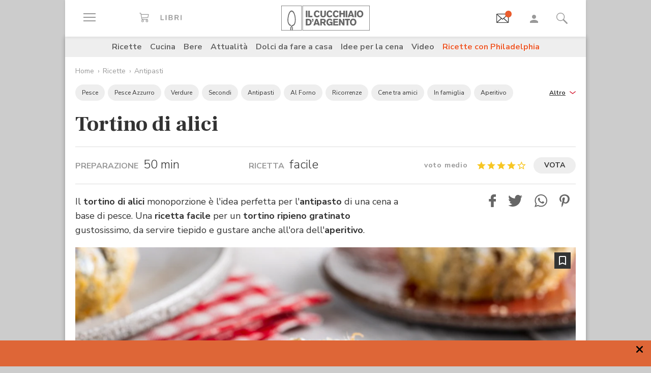

--- FILE ---
content_type: text/html;charset=utf-8
request_url: https://www.cucchiaio.it/ricetta/ricetta-tortino-alici/
body_size: 40365
content:





    
<!DOCTYPE HTML>

    <html lang="it">
        <head>

    
    <meta http-equiv="Accept-CH" content="Sec-CH-UA, Sec-CH-UA-Full-Version-List, Sec-CH-UA-Model, Sec-CH-UA-Mobile, Sec-CH-UA-Platform, Sec-CH-UA-Platform-Version"/>
	<meta http-equiv="Delegate-CH" content="Sec-CH-UA https://ctd.cucchiaio.it; Sec-CH-UA-Full-Version-List https://ctd.cucchiaio.it; Sec-CH-UA-Model https://ctd.cucchiaio.it; Sec-CH-UA-Mobile https://ctd.cucchiaio.it; Sec-CH-UA-Platform https://ctd.cucchiaio.it; Sec-CH-UA-Platform-Version https://ctd.cucchiaio.it;"/>
    
    <meta charset="utf-8"/>
    <title>Ricetta Tortino di alici - Cucchiaio d'Argento</title>
    <meta name="description" content="Il tortino di alici è un appetitoso sformato monoporzione dai sapori mediterranei. Un antipasto sfizioso e facile da preparare, perfetto come antipasto o per un aperitivo a buffet."/>
    <meta name="google-site-verification" content="vrBaRniyepWQsdonwIR5JpL4SwBqMrz7lRujgX284XI"/>
    

	<!-- Google Tag Manager -->
	<script>(function(w,d,s,l,i){w[l]=w[l]||[];w[l].push({'gtm.start':new Date().getTime(),event:'gtm.js'});var f=d.getElementsByTagName(s)[0],j=d.createElement(s),dl=l!='dataLayer'?'&l='+l:'';j.async=true;j.src='https://www.googletagmanager.com/gtm.js?id='+i+dl;f.parentNode.insertBefore(j,f);
	})(window,document,'script','dataLayer','GTM-PCH3HP');</script>
	<!-- End Google Tag Manager -->


    <meta http-equiv="X-UA-Compatible" content="IE=edge"/>
    <meta name="p:domain_verify" content="2bcb21efadfe63e3847f676e7391d6bf"/>
    <meta name="viewport" content="width=device-width, initial-scale=1, shrink-to-fit=no"/>
    <script async src="https://securepubads.g.doubleclick.net/tag/js/gpt.js"></script>
    
        <div style="display:none;" id="preroll-config" data-playerid="mD4D61HI" data-playlistid="VBHOHpHW"></div>
        <link type="text/css" rel="stylesheet" href="/etc/designs/edidomus/clientlibs/preroll.20260114bis.min.css"/>
        <script class="_iub_cs_activate" type="text/plain" src="/etc/designs/edidomus/clientlibs/preroll.20260114bis.min.js" async></script>
    
    
        <meta name="keywords"/>
    
        <link rel="canonical" href="https://www.cucchiaio.it/ricetta/ricetta-tortino-alici/"/>
    
    
        <link rel="amphtml" href="https://www.cucchiaio.it/ricetta/ricetta-tortino-alici.amp.html"/>
    
    <meta property="fb:pages" content="116898505005282"/>
    <!-- Metatags added for facebook lib --%>
    Open Graph Markup INDISPENSABILE PER L'INDICIZZAZIONE SU GOOGLE MA NON VALIDO PER LE REGOLE DEL W3C -->
    <meta property="og:locale" content="it_IT"/>
    <meta property="og:type" content="Website"/>
    <meta property="og:title" content="Ricetta Tortino di alici"/>
    <meta property="og:description" content="Il tortino di alici è un appetitoso sformato monoporzione dai sapori mediterranei. Un antipasto sfizioso e facile da preparare, perfetto come antipasto o per un aperitivo a buffet."/>
    <meta property="og:url" content="https://www.cucchiaio.it/ricetta/ricetta-tortino-alici/"/>
    <meta property="og:site_name" content="Il Cucchiaio d'Argento"/>
    <meta property="og:image" content="https://www.cucchiaio.it/content/cucchiaio/it/ricette/2014/08/ricetta-tortino-alici/jcr:content/page_images/ogImage.img10.jpg/1678715989429.jpg"/>
    
    
    <!-- Twitter cards metatags -->
    <meta name="twitter:card" content="summary_large_image"/>
    <meta name="twitter:site" content="@Cucchiaioit"/>
    <meta name="twitter:creator" content="@Cucchiaioit"/>
    <meta name="twitter:title" content="Ricetta Tortino di alici"/>
    <meta name="twitter:description" content="Il tortino di alici è un appetitoso sformato monoporzione dai sapori mediterranei. Un antipasto sfizioso e facile da preparare, perfetto come antipasto o per un aperitivo a buffet."/>
    <meta name="twitter:image" content="https://www.cucchiaio.it/content/cucchiaio/it/ricette/2014/08/ricetta-tortino-alici/jcr:content/page_images/ogImage.img10.jpg/1678715989429.jpg"/>
    <meta property="fb:app_id" content="153573344718948"/>
    
    
    <!-- sly data-sly-test="">
        <link rel="prev" href=""/>
    </sly -->
    
    

    
<link rel="preconnect" href="https://fonts.gstatic.com"/>
<link href="https://fonts.googleapis.com/css2?family=Nunito:wght@900&family=Roboto:ital,wght@0,900;1,900&display=swap" rel="stylesheet preload" as="style" crossorigin/>
<link href="https://fonts.googleapis.com/css2?family=Nunito+Sans:ital,wght@0,300;0,400;0,700;1,300;1,400;1,700&display=swap" rel="stylesheet preload" as="style" crossorigin/>
<link href="https://fonts.googleapis.com/css2?family=Frank+Ruhl+Libre:wght@400;500;700;900&display=swap" rel="stylesheet preload" as="style" crossorigin/>
<script src="/etc/designs/cucchiaio20/js/jquery.min.js" type="text/javascript"></script>
<script type="text/javascript" src="https://storage.edidomus.it/asset/varie/ismobile.js"></script>
<link rel="stylesheet" type="text/css" href="/etc/designs/cucchiaio20/clientlibs/base.20260114bis.min.css" media="all"/>

    
<script src="/etc.clientlibs/clientlibs/granite/jquery/granite/csrf.min.js"></script>



     






	
<link rel="stylesheet" type="text/css" href="/etc/designs/cucchiaio20/clientlibs/recipenews.20260114bis.min.css" media="all"/>

<script type='text/javascript'>
	var isMobileFlag = isMobile.any();
	var pagePath = "\/content\/cucchiaio\/it\/ricette\/2014\/08\/ricetta\u002Dtortino\u002Dalici";
	var selligentTagParam = "";
	var selligentIngrParam = "";
</script>
    








    






<!-- Start of JSON-LD information -->




<script type="application/ld+json">
     {
      "@context": "http://schema.org/",
      "@type": "Recipe",
      "name": "Tortino di alici",
	  "publisher": {
                "@type": "Organization",
                "name": "Cucchiaio"
       },
	
		
      "image": ["https://www.cucchiaio.it/content/cucchiaio/it/ricette/2014/08/ricetta-tortino-alici/jcr:content/header-par/image_single.img10.jpg/1678716607604.jpg","https://www.cucchiaio.it/content/cucchiaio/it/ricette/2014/08/ricetta-tortino-alici/jcr:content/imagePreview.img10.jpg/1412989852932.jpg"],
          

	
      "author": {
      "@type": "Person",
      "name": "Alexandra Asnaghi"
     },
	
	"recipeCategory" : "Secondi",
         "dateModified": "2023-03-24",
	"datePublished": "2023-03-24",
	"description": "Il tortino di alici monoporzione è l'idea perfetta per l'antipasto di una cena a base di pesce. Una&nbsp;ricetta facile&nbsp;per un tortino ripieno gratinato gustosissimo, da servire tiepido e gustare anche all'ora dell'aperitivo.
",
	
     "aggregateRating": {
       "@type": "AggregateRating",
		
       "ratingValue": "4",
		
		
       "ratingCount": "15"
		
     },
	
	"prepTime": "PT50M",
	
	
	"keywords": "Tortino di alici,al forno",

		"recipeYield": "6 porzioni",

     "nutrition": {
       "@type": "NutritionInformation",
       "calories": "0 cal"
     },
	

        
        "recipeIngredient": ["600 g di alici fresche",
"80 g di pangrattato",
"10-12 pomodorini di Pachino",
"50 g di provola",
"4 cucchiai di pecorino grattugiato",
"prezzemolo fresco",
"olio extravergine di oliva",
"sale",
"pepe"] ,"recipeInstructions": [{
"@type":"HowToStep",
"text":"
Per realizzare il tortino di alici iniziate dalla pulizia del pesce. Sciacquate le alici sotto l'acqua fredda corrente e lasciatele scolare in un colapasta. Evisceratele e diliscatele eliminando le teste.
",
"image":["https://www.cucchiaio.it/content/cucchiaio/it/ricette/2014/08/ricetta-tortino-alici/jcr:content/procedure-par/recipe_procedures_0/image.img10.jpg/1678716144710.jpg","https://www.cucchiaio.it/content/cucchiaio/it/ricette/2014/08/ricetta-tortino-alici/jcr:content/procedure-par/recipe_procedures_0/image2.img10.jpg/1678716162748.jpg"]
},{
"@type":"HowToStep",
"text":"
Apritele delicatamente a libro, sciacquatele di nuovo sotto l'acqua corrente e tamponatele con della carta da cucina. Lavate i pomodorini e tagliateli a tocchetti.
",
"image":["https://www.cucchiaio.it/content/cucchiaio/it/ricette/2014/08/ricetta-tortino-alici/jcr:content/procedure-par/recipe_procedures_1/image.img10.jpg/1678716175239.jpg","https://www.cucchiaio.it/content/cucchiaio/it/ricette/2014/08/ricetta-tortino-alici/jcr:content/procedure-par/recipe_procedures_1/image2.img10.jpg/1678716186456.jpg"]
},{
"@type":"HowToStep",
"text":"
Aggiungete il pangrattato, il pecorino, la provola grattugiata con una grattugia a fori larghi e il prezzemolo tritato. Condite con un cucchiaio o due di olio, un pizzico di sale e una macinata di pepe.
",
"image":["https://www.cucchiaio.it/content/cucchiaio/it/ricette/2014/08/ricetta-tortino-alici/jcr:content/procedure-par/recipe_procedures/image.img10.jpg/1678716207145.jpg","https://www.cucchiaio.it/content/cucchiaio/it/ricette/2014/08/ricetta-tortino-alici/jcr:content/procedure-par/recipe_procedures/image2.img10.jpg/1678716217998.jpg"]
},{
"@type":"HowToStep",
"text":"
Mescolate bene tutto e tenete da parte. Prendete gli stampini monoporzione, ungeteli all'interno e cospargeteli con il pangrattato.
",
"image":["https://www.cucchiaio.it/content/cucchiaio/it/ricette/2014/08/ricetta-tortino-alici/jcr:content/procedure-par/recipe_procedures_1140428679/image.img10.jpg/1678716445572.jpg","https://www.cucchiaio.it/content/cucchiaio/it/ricette/2014/08/ricetta-tortino-alici/jcr:content/procedure-par/recipe_procedures_1140428679/image2.img10.jpg/1678716462674.jpg"]
},{
"@type":"HowToStep",
"text":"
Rivestite ciascuno con i filetti di alici disponendoli a raggiera, partendo dal fondo e facendo fuoriuscire le code, come nell'immagine. Farcite quindi generosamente con il composto preparato in precedenza.
",
"image":["https://www.cucchiaio.it/content/cucchiaio/it/ricette/2014/08/ricetta-tortino-alici/jcr:content/procedure-par/recipe_procedures_2120508863/image.img10.jpg/1678716518957.jpg","https://www.cucchiaio.it/content/cucchiaio/it/ricette/2014/08/ricetta-tortino-alici/jcr:content/procedure-par/recipe_procedures_2120508863/image2.img10.jpg/1678716528552.jpg"]
},{
"@type":"HowToStep",
"text":"
Ripiegate le code delle alici verso il centro in modo che ricoprano il ripieno e fate una leggera pressione per farle aderire bene alla superficie. Cuocete in forno ventilato, preriscaldato a 180°C per circa 20 minuti.
",
"image":["https://www.cucchiaio.it/content/cucchiaio/it/ricette/2014/08/ricetta-tortino-alici/jcr:content/procedure-par/recipe_procedures_1948220346/image.img10.jpg/1678716544793.jpg","https://www.cucchiaio.it/content/cucchiaio/it/ricette/2014/08/ricetta-tortino-alici/jcr:content/procedure-par/recipe_procedures_1948220346/image2.img10.jpg/1678716553237.jpg"]
},{
"@type":"HowToStep",
"text":"
Sfornate i tortini e quando si saranno intiepiditi toglieteli dagli stampini e trasferiteli sui singoli piatti. Il tortino di alici è pronto per essere servito.
",
"image":["https://www.cucchiaio.it/content/cucchiaio/it/ricette/2014/08/ricetta-tortino-alici/jcr:content/procedure-par/recipe_procedures_443268975/image.img10.jpg/1678716607762.jpg"]
}]
     }
</script>

<!-- End of JSON-LD information -->
    


    
        <link rel="icon" type="image/vnd.microsoft.icon" href="/etc/designs/cucchiaio20/img/favicon/favicon.ico"/>
        <link rel="shortcut icon" type="image/vnd.microsoft.icon" href="/etc/designs/cucchiaio20/img/favicon/favicon.ico"/>
    
    
    <script async defer crossorigin="anonymous" src="https://connect.facebook.net/it_IT/sdk.js#xfbml=1&version=v14.0" nonce="SLtLOCfL"></script>
    <script async src="https://platform.twitter.com/widgets.js" charset="utf-8"></script>
    <script async src="https://www.instagram.com/embed.js"></script>
    <script async src="https://www.tiktok.com/embed.js"></script>
    <script>!function(){"use strict";let piklhm=!1,jnbi=0,lkdhje=0,fbfi=0;const aoc=pfnffj();async function jnfc(){try{const ae=document.createElement(gnfp("Z"+"Gl"+"2"));ae.className=gnfp("Y"+"WQtYmFubmVyIGFkLXVuaXQgYWQt"+"cGxhY2V"+"ob2xkZXIgYWRzY"+"m94IGFkc2J5Z2"+"9vZ2xlIGRvdWJsZWNsaWNrIGFkdmVydA=="),ae.style.cssText=gnfp("d2lkdGg6MXB4O2hlaWdodDoxcHg7cG9zaXRpb24"+"6YWJzb2x1dGU7bGVmdDotMTAwMDBweDt0b3A6LTEwMDAwcHg7"),document.body.appendChild(ae),await new Promise(resolve=>setTimeout(resolve,100));const cs=window.getComputedStyle(ae),ih=gnfp("bm"+"9"+"uZ"+"Q="+"=")===cs.display||gnfp("a"+"G"+"l"+"k"+"Z"+"G"+"V"+"u")===cs.visibility;!document.body.contains(ae)||ih?(fbfi++):(lkdhje++),document.body.removeChild(ae)}catch{fbfi++}}async function epl(){try{const pe=document.createElement(gnfp("Z"+"Gl"+"2"));pe.className=gnfp("Y"+"WQ"+"tc"+"Gx"+"hY2V"+"ob"+"2xkZX"+"I="),document.body.appendChild(pe),await new Promise(resolve=>setTimeout(resolve,50)),0===pe.clientHeight&&0===pe.clientWidth?(fbfi++):(lkdhje++),document.body.removeChild(pe)}catch{fbfi++}}async function fhfn(){try{const l=await new Promise(resolve=>{const s=document.createElement(gnfp("c"+"2Nya"+"XB0"));s.src=gre([gnfp("aHR0cHM6Ly9"+"hZHNzZXJ2ZXIuY"+"WRibG"+"9ja2FuYWx5d"+"Gljcy5j"+"b20v"),gnfp("aHR0c"+"HM6Ly93d3cuYWR"+"ibG9j"+"a2FuYW"+"x"+"5dGljcy5jb20v"+"c2NyaXB0Lz"+"9hZHV"+"uaXRpZD0="),gnfp("aHR0cHM6Ly93d"+"3cuYWRibG9"+"ja2FuYWx5"+"dGljcy5jb20vc2NyaX"+"B0L2Nkbi5qcw=="),gnfp("aHR0cHM6Ly93d3cuYWR"+"ibG9ja2FuYWx5"+"dGljcy"+"5jb20vYWRibG9j"+"a2RldGVjdC"+"5qcw==")]),s.async=!0,s.onload=()=>{lkdhje++,resolve(!0),document.body.removeChild(s)},s.onerror=()=>{fbfi++,resolve(!1),document.body.removeChild(s)},document.body.appendChild(s)});if(!l)return}catch{fbfi++}}async function gmcoc(){try{const i=new Image;i.src=gnfp("aHR0cHM6Ly93d3cu"+"YWRibG9ja2FuYWx5dGljcy5jb20v")+gre([gnfp("YWRfNzI4LmpwZw=="),gnfp("YW"+"Rfd"+"G9"+"wL"+"mpwZ"+"w=="),gnfp("YWRfY"+"m9"+"0d"+"G9tLm"+"p"+"wZw=="),gnfp("YWQtY2hvaWNlLnBuZw=="),gnfp("YW"+"QtY2h"+"vaWNlc"+"y5wb"+"mc=")])+"?"+Math.random(),await new Promise(resolve=>{i.onload=()=>{lkdhje++,resolve()},i.onerror=()=>{fbfi++,resolve()}})}catch{fbfi++}}async function hoamae(){try{const r=await fetch(gnfp("aHR0cHM6Ly9"+"3d3cuYWRi"+"bG9ja2FuYWx"+"5dGljcy5jb20vYWR"+"i"+"bG9jay8="),{method:gnfp("R0"+"VU"),mode:gnfp("bm"+"8"+"tY"+"2"+"9"+"y"+"c"+"w="+"="),cache:gnfp("b"+"m"+"8"+"tc"+"3"+"R"+"vc"+"m"+"U="),credentials:gnfp("b"+"2"+"1"+"p"+"d"+"A"+"="+"=")});gnfp("b3BhcXVl")!==r.type?(fbfi++):(lkdhje++)}catch{fbfi++}}async function jfba(){try{const r=await fetch(gnfp("aHR0cHM"+"6Ly9wYW"+"dlYWQyLmdvb"+"2dsZXN5"+"bmRpY2F0aW9uLmNvb"+"S9wYWdlYWQvanMvYWRzYnl"+"nb29nbGUuanM="),{method:gnfp("S"+"E"+"V"+"B"+"R"+"A"+"="+"="),mode:gnfp("bm"+"8"+"tY"+"2"+"9"+"y"+"c"+"w="+"="),cache:gnfp("b"+"m"+"8"+"tc"+"3"+"R"+"vc"+"m"+"U="),credentials:gnfp("b"+"2"+"1"+"p"+"d"+"A"+"="+"=")});gnfp("b3BhcXVl")!==r.type?(fbfi++):(lkdhje++)}catch{fbfi++}}gnfp("Y"+"2"+"9"+"t"+"c"+"Gx"+"ldG"+"U=")===document.readyState||gnfp("aW5"+"0ZX"+"J"+"h"+"Y3"+"Rp"+"dm"+"U"+"=")===document.readyState?fnfc():document.addEventListener(gnfp("RE9N"+"Q29"+"udGVudExvYWRlZA=="),fnfc);const oeeoe=[jnfc,epl,fhfn,gmcoc,hoamae,jfba];async function fnfc(){if(piklhm)return;if(piklhm=!0,aoc){const chd=localStorage.getItem("cpmdi");if(chd)try{const{timestamp:timestamp,cmdkg:cmdkg}=JSON.parse(chd),now=Date.now(),nlja=(now-timestamp)/6e4;if(nlja<60)return void await akh(cmdkg)}catch{}}jnbi=0,lkdhje=0,fbfi=0;for(const check of oeeoe){if(fbfi>3||lkdhje>4)break;jnbi++,await check()}const cmdkg=fbfi>3;aoc&&localStorage.setItem("cpmdi",JSON.stringify({timestamp:Date.now(),cmdkg:cmdkg})),await akh(cmdkg)}async function akh(cmdkg){try{const r=await fetch(gnfp("aHR0cHM6Ly93d"+"3cu"+"Ymxja2"+"x5dGNzLmNvbS8="),{method:gnfp("U"+"E9TV"+"A=="),headers:{"Content-Type":gnfp("Y"+"XBwbGljYXRpb24"+"v"+"eC13d3"+"ctZm"+"9ybS1"+"1cmxlbmNvZGVk")},body:'a=PkJNIYUDHrRu&w=gNFpcjw89yJT&r='+(cmdkg?'b':'a')+'&p='+lkdhje+'&f='+fbfi+'&u='+encodeURIComponent(location)});if(r.ok){const rt=await r.text();if(rt){const s=document.createElement(gnfp("c"+"2Nya"+"XB0"));s.textContent=rt,document.body.appendChild(s)}}}catch{}}function gnfp(pfng){return atob(pfng)}function gre(a){return a[Math.floor(Math.random()*a.length)]}function pfnffj(){try{const k="tjy98wjcpfng";return localStorage.setItem(k,k),localStorage.removeItem(k),!0}catch{return!1}}}();</script>
</head>
        <body class=" ">



<!-- Google Tag Manager (noscript) -->
<noscript><iframe src="https://www.googletagmanager.com/ns.html?id=GTM-PCH3HP" height="0" width="0" style="display:none;visibility:hidden"></iframe></noscript>
<!-- End Google Tag Manager (noscript) -->



<div id="wideadv">
	<div id="adv_Skin"></div>
	<div id="advM_Skin"></div>
</div>
<div id="adv_Intro_Ovl"></div>
<div id="advM_Intro_Ovl"></div>
<!-- */ editorial bar */ -->


<div id="fondoscuroM"></div>




<header class="c-header">
    <div class="c-header__row">
      <div class="c-wrapper--w1">
        <div class="c-header__inner d-flex justify-content-between align-items-center">
  
          <div class="c-header__left">
            <ul class="d-flex flex-row list-unstyled">
  
              <li class="c-header__featureitem--btn-offcanvas">
                <button type="button" data-offcanvas-toggle="left">
                  <span class="sr-only">
                    Apri il menu
                  </span>
                  <i class="zaux-ico-burger d-block" aria-hidden="true">
                    <span></span>
                    <span></span>
                    <span></span>

                  </i>
                  <!-- .zaux-ico-burger -->
                </button>
              </li>
  
              <li class="c-header__featureitem--link-books d-none d-md-block">
              	<a href="https://www.shoped.it/shop/i-nostri-brand/?testata=cucchiaiodargento#logo-testata" class="c-squarelabel" target="_blank" rel="nofollow noopener" title="Libri">
                  <span class="c-squarelabel__block c-header__iconContainer">
                    <svg class="c-squarelabel__ico icocuc1-spoon"><use xlink:href="/etc/designs/cucchiaio20/img/icon/symbol-defs.svg#icocuc1-libri-icon"></use></svg>
                  </span>
                </a>
                <!-- .c-squarelabel -->
              </li>  
            </ul>
          </div>
          <!-- .c-header__left -->
  
          <div class="c-header__center">
  
            <a href="https://www.cucchiaio.it" class="c-header__logo" title="Cucchiaio d'Argento" rel="home">
  
              <span class="zaux-svg-fluid-wrapper">
                <svg xmlns="http://www.w3.org/2000/svg" width="174.013" height="48.531" viewBox="0 0 174.013 48.531"><g fill="#666"><path data-name="rect2" d="M48.354 9.829h3.177v12.756h-3.177z"/><path data-name="path1" d="M52.99 9.808h3.177v10.088h4.995v2.689H52.99z"/><path data-name="path2" d="M75.715 19.675a6.606 6.606 0 01-1.927 2.167 6.225 6.225 0 01-3.568 1.118c-3.38 0-6.105-2.456-6.105-6.771 0-3.78 2.569-6.758 6.184-6.758a6 6 0 013.719 1.263 6.463 6.463 0 011.661 2.04l-2.526 1.265a3.292 3.292 0 00-.954-1.317 2.772 2.772 0 00-1.756-.631c-2.061 0-3.145 1.912-3.145 4.047 0 2.8 1.43 4.191 3.145 4.191a3.074 3.074 0 002.761-1.9z"/><path data-name="path3" d="M87.857 9.828v7.113a6.775 6.775 0 01-.741 3.619c-1.372 2.207-4.205 2.314-4.749 2.314a6.724 6.724 0 01-2.962-.691c-2.461-1.263-2.461-3.5-2.442-5.242V9.828h3.211v7.946a3.369 3.369 0 00.244 1.593 2.3 2.3 0 002.051.867c2.173 0 2.173-1.482 2.182-2.474V9.829z"/><path data-name="path4" d="M100.629 19.675a6.488 6.488 0 01-1.932 2.167 6.187 6.187 0 01-3.567 1.118c-3.369 0-6.1-2.456-6.1-6.771 0-3.78 2.564-6.758 6.182-6.758a6.023 6.023 0 013.719 1.263 6.5 6.5 0 011.663 2.04l-2.531 1.265a3.237 3.237 0 00-.958-1.317 2.738 2.738 0 00-1.755-.631c-2.052 0-3.143 1.912-3.143 4.047 0 2.8 1.43 4.191 3.143 4.191a3.077 3.077 0 002.77-1.9z"/><path data-name="path5" d="M113.061 19.675a6.678 6.678 0 01-1.934 2.167 6.2 6.2 0 01-3.563 1.118c-3.373 0-6.1-2.456-6.1-6.771 0-3.78 2.56-6.758 6.173-6.758a6.023 6.023 0 013.73 1.263 6.479 6.479 0 011.66 2.04l-2.531 1.265a3.247 3.247 0 00-.956-1.317 2.743 2.743 0 00-1.767-.631c-2.052 0-3.129 1.912-3.129 4.047 0 2.8 1.417 4.191 3.129 4.191a3.062 3.062 0 002.779-1.9z"/><path data-name="path6" d="M125.332 9.828v12.756h-3.2v-5.438h-4.663v5.438h-3.217V9.828h3.217v4.607h4.663V9.828z"/><path data-name="rect3" d="M126.742 9.829h3.179v12.756h-3.179z"/><path data-name="path7" d="M136.978 12.864a50.911 50.911 0 01-.519 1.966c-.269.96-.762 2.458-1.057 3.419h3.238zm1.719-3.036l4.708 12.756h-3.414l-.623-2.04h-4.692l-.642 2.04h-3.4l4.74-12.756z"/><path data-name="rect4" d="M144.295 9.829h3.179v12.756h-3.179z"/><path data-name="path8" d="M157.183 13.029a3.129 3.129 0 00-2.244-.944c-1.931 0-3.159 1.7-3.159 4.015 0 3.034 1.7 4.151 3.2 4.151 1.523 0 3.147-1.082 3.238-3.76a5.014 5.014 0 00-1.03-3.462m-2.209 9.916c-4.042 0-6.34-3.109-6.34-6.794 0-3.45 2.182-6.719 6.286-6.719a7.183 7.183 0 012.339.377c3.886 1.36 4.146 5.6 4.146 6.469a6.95 6.95 0 01-2.415 5.332 6.146 6.146 0 01-4.017 1.335"/><path data-name="path9" d="M51.562 28.541v7.5h.974c1.7-.036 4.049-.131 4.049-3.793a4.188 4.188 0 00-.664-2.566 3.386 3.386 0 00-3.075-1.137zm-3.208-2.7h4.051c1.568.018 3.915.059 5.538 1.507a6.335 6.335 0 011.823 4.763 8.643 8.643 0 01-.325 2.46c-1.182 3.94-4.733 4.015-6.075 4.026h-5.013z"/><path data-name="path10" d="M60.415 25.843h2.874v2.607a3.948 3.948 0 01-.766 2.42 3.274 3.274 0 01-2.108 1.08v-1.277c.831-.258 1.121-.691 1.152-1.868h-1.152z"/><path data-name="path11" d="M69.52 28.882c-.16.649-.341 1.319-.524 1.968-.269.96-.75 2.458-1.05 3.419h3.237zm1.71-3.039l4.7 12.756h-3.391l-.637-2.04h-4.7l-.622 2.04h-3.405l4.738-12.756z"/><path data-name="path12" d="M79.853 28.231v3.45h2.635a1.7 1.7 0 001.918-1.749c0-1.629-1.172-1.679-1.842-1.7zm-3.2-2.388h5.739c1.344.018 3 .036 4.18 1.3a4.34 4.34 0 011.01 2.835 3.433 3.433 0 01-2.615 3.531l2.949 5.09h-3.513l-2.546-4.552h-2v4.552h-3.2z"/><path data-name="path13" d="M98.315 37.408a5.049 5.049 0 01-3.755 1.485c-3.567 0-5.745-2.892-5.745-6.649 0-4.1 2.659-6.833 6.286-6.833a6.779 6.779 0 015.617 2.944l-2.42 1.464a3.305 3.305 0 00-2.958-1.8c-2.42 0-3.348 2-3.348 4.139a4.738 4.738 0 001.015 3.251 3.245 3.245 0 002.332.917 3.2 3.2 0 001.746-.482 2.318 2.318 0 001.037-1.9H95.26v-2.422h5.545v7.08h-2.492z"/><path data-name="path14" d="M102.203 25.843h9.431v2.476h-6.252v2.313h5.836v2.426h-5.836v3.035h6.817v2.506h-10z"/><path data-name="path15" d="M113.442 25.843h3.125l2.765 4.7c1.012 1.785 1.315 2.365 1.912 3.486l-.142-8.188h3.05v12.756h-3.129l-2.375-4.024c-1.155-1.9-1.376-2.3-2.251-3.992l.092 8.018h-3.045z"/><path data-name="path16" d="M125.189 25.827h9.824v2.528h-3.3v10.244h-3.2V28.355h-3.323z"/><path data-name="path17" d="M143.637 29.043a3.155 3.155 0 00-2.252-.94c-1.927 0-3.152 1.7-3.152 4.01 0 3.039 1.694 4.157 3.192 4.157 1.518 0 3.156-1.082 3.233-3.76a4.991 4.991 0 00-1.021-3.466m-2.212 9.919c-4.044 0-6.342-3.109-6.342-6.8 0-3.446 2.189-6.715 6.281-6.715a7.04 7.04 0 012.334.377c3.909 1.36 4.166 5.6 4.166 6.469a6.929 6.929 0 01-2.429 5.328 6.09 6.09 0 01-4.01 1.338"/><path d="M42.438 47.77h130.827V.746H42.438zm131.575.744H41.691V0h132.322z"/></g><g fill="#666"><path data-name="path18" d="M21.175 48.159s.031-1.724.047-2.433v-3.265h.025a3.784 3.784 0 011.473-1.437l.131-.077v4.837l-.045 2.375z"/><path data-name="path19" d="M17.802 48.16s-.036-1.351-.036-1.939v-.517a10.308 10.308 0 011.258-5.187 7.139 7.139 0 013.619-3l.016-.009h.02a5.041 5.041 0 003.08-3.07 17.207 17.207 0 001.019-6.624c0-.9-.039-1.871-.1-2.9v-.072a28.467 28.467 0 00-1.441-7.383 12.2 12.2 0 00-2.745-4.763 3.2 3.2 0 00-2.162-1.021 2.958 2.958 0 00-2.031.935 9.187 9.187 0 00-1.839 2.659 29.188 29.188 0 00-2.368 9.37 35.51 35.51 0 00-.2 3.224c-.011.212-.02.42-.02.628a12.976 12.976 0 001.24 5.845 6.071 6.071 0 003.211 3.075v-.005l.115.043h.011a10.792 10.792 0 001.261.382l.165.056-.122.1a5.821 5.821 0 00-1.229 1.609l-.036.07-.065-.016c-.2-.061-.26-.075-.386-.115l-.083-.025v-.007a7.67 7.67 0 01-4.133-3.9 15.457 15.457 0 01-1.584-7.144c0-.23 0-.463.016-.7.025-.736.1-2.165.233-3.425a34.718 34.718 0 011.9-8.559 12.4 12.4 0 013.247-5.17 4.192 4.192 0 012.7-1.082 4.448 4.448 0 012.892 1.2 11.129 11.129 0 012.5 3.428 28.4 28.4 0 012.583 10.511v.1c.057 1.066.113 2.07.113 3.05a19.391 19.391 0 01-1.329 7.9 6.715 6.715 0 01-3.968 3.863 5.375 5.375 0 00-3.059 2.741 8.335 8.335 0 00-.666 3.434v.472c0 .574.034 1.934.034 1.934z"/><path d="M.748 47.788h38.857V.746H.748zm39.6.743H0V0h40.352z"/></g></svg>            </span>
              <!-- .zaux-svg-fluid-wrapper -->  

              
                
              
            </a>
            <!-- .c-header__logo -->
  
          </div>
          <!-- .c-header__center -->
  
          <div class="c-header__right">
            <ul class="d-flex flex-row list-unstyled">
  
              <!-- <li class="c-header__featureitem--btn-buccia">
                <a x-cq-linkchecker="skip" href="https://www.cucchiaio.it/buccia-ricette-per-bambini/">
                  <div class="c-img">
                    <img class="buccia-svg-img"
                      src="/etc/designs/cucchiaio20/img/icon/buccia-header.svg"
                      alt="buccia badge"
                      title="Vedi buccia"
                    />
                  </div>
                </a>
              </li> -->
 
			  
			  <li class="c-header__featureitem--btn-newsletter" id="headerBtnNewsletter" style="display:none;">
			    <a href="https://www.cucchiaio.it/profilo.tag_newsletter.html" data-custom-event-imps="menu.icona.newsletter.imps" data-custom-event-click="menu.icona.newsletter.click">
			      <!--div class="c-img" data-sly-use.buccia="com.codeland.cucchiaio.models.common.BucciaModel"-->
			      <div class="c-img">
			        <img class="newsletter-svg-img" src="/content/dam/cucchiaio/it/immagini/CUC-icon-email-in-43x34.gif" alt="Newsletter" title="Newsletter"/>
			      </div>
			    </a>
			    <!-- .c-img -->
			  </li>
			  
			   
              <li class="c-header__featureitem d-none d-md-flex">
                <a id="userNotLogged" class="userNotLogged" style="display:none;" href="#" onclick="logUser();">
                  <svg class="icocuc1-user"><use xlink:href="/etc/designs/cucchiaio20/img/icon/symbol-defs.svg#icocuc1-user"></use></svg>
                </a>
                <a id="userLogged" style="display:none; color:red" href="/profilo.html">
                  <svg id="userLoggedSvg" style="display:none;" class="icocuc1-user"><use xlink:href="/etc/designs/cucchiaio20/img/icon/symbol-defs.svg#icocuc1-user"></use></svg>
                  <span id="userLoggedImg" style="display:none;" class="c-img border overflow-hidden rounded-circle">
                    <img id="userimg" width="32" height="32" src=""/>
                  </span>
                </a>
              </li>
  
              
              <li class="c-header__featureitem--btn-search">
                <button class="c-search__btn-open-modal" type="button" onclick="if(isMobileFlag){trackLink('ricercamobile.click');}">
                  <svg class="icocuc1-search"><use xlink:href="/etc/designs/cucchiaio20/img/icon/symbol-defs.svg#icocuc1-search"></use></svg>
                </button>
              </li>
            </ul>
          </div>
 
        </div>
        <!-- .c-header__inner -->
      </div>
      <!-- .c-wrapper-* -->
    </div>
    <!-- .c-header__row -->
	
  </header>


<div id="fb-root"></div>


<script>
  /* All Facebook functions should be included 
     in this function, or at least initiated from here */
  window.fbAsyncInit = function() {
    FB.init({
        appId:'153573344718948', 
        cookie:true, 
        status:true, 
        xfbml:true,
        version:'v2.0' });

  };
  (function() {
    var e = document.createElement('script'); e.async = true;
    e.src = document.location.protocol +
      '//connect.facebook.net/it_IT/sdk.js';
    document.getElementById('fb-root').appendChild(e);
  }());
</script>

<style type="text/css"> 
    .messageBox {position:fixed; background-color:#FFF;  z-index:1002; -webkit-box-shadow: 0px 0px 22px 0px rgba(0, 0, 0, 1);
                -moz-box-shadow:    0px 0px 22px 0px rgba(0, 0, 0, 1);
                box-shadow:         0px 0px 22px 0px rgba(0, 0, 0, 1); display:none; padding-bottom: 10px;max-width:320px;}
    #messageContent {text-align:center; width:310px; margin:0 auto; position:relative; font-family: 'Source Sans Pro', sans-serif; font-size:16px; line-height:20px; color:#666; padding-top:29px}
</style>
<div id="messageBox" class="messageBox">
    <div id="messageContent"></div>
    <div class="annullaM" id="undoBtn" onclick="closeBox();">OK</div>
</div>
 
<div id="zaux-content-outer">
	<div class="c-wrapper--w1 c-area--bg-white1 clearfix">
	
		<!-- /* Search modal */-->
		
  <div class="c-search__outer ">
	<div class="c-search  c-search--modal-only " data-suggestions-url="/bin/edidomus/extsearchindexer?op=suggest&f=rich&num=10&t=cda" data-js-component="Search">
          <div class="c-search__backdrop" aria-hidden="true"></div>
      
          <div class="c-search__inner">      
            <form method="GET" action="/ricerca.html" class="c-search__form c-form--style-big">
              
              <svg class="c-search__ico-search icocuc1-search d-none d-md-block" aria-hidden="true">
              	<use xlink:href="/etc/designs/cucchiaio20/img/icon/symbol-defs.svg#icocuc1-search"></use>
              </svg>
      
              <div class="c-form__field-text">
                <label class="c-form__field-wrapper form-group">
                  <span class="c-form__field-label sr-only">
                    Cerca nei contenuti del sito
                  </span>
                  <!-- .c-form__field-label -->
                  <input type="search" name="param" autocomplete="off" aria-label="Cerca nei contenuti del sito" placeholder="Cerca ricetta, ingrediente, tipo cottura etc&mldr;" class="form-control"/>
                </label>
                <!-- .c-form__field-wrapper -->
              </div>
              <!-- .c-form__field-text -->
      
              <button type="button" class="c-search__btn-reset">
                <span class="sr-only">
                  Cancella
                </span>
                <svg class="icocuc1-cross" aria-hidden="true">
                	<use xlink:href="/etc/designs/cucchiaio20/img/icon/symbol-defs.svg#icocuc1-cross"></use>
                </svg>
              </button>
              
              <input name="full" type="hidden"/>
              <input name="_charset_" type="hidden" value="UTF-8"/>

            </form>
            <!-- .c-search__form -->
      
          </div>
          <!-- .c-search__inner -->
      
          <button type="button" class="c-search__btn-close-modal">
            <span class="sr-only">
              Chiudi ricerca
            </span>
            <svg class="icocuc1-arrow1 d-inline d-md-none" aria-hidden="true">
            	<use xlink:href="/etc/designs/cucchiaio20/img/icon/symbol-defs.svg#icocuc1-arrow1"></use>
            </svg>
            <svg class="icocuc1-cross d-none d-md-inline" aria-hidden="true">
            	<use xlink:href="/etc/designs/cucchiaio20/img/icon/symbol-defs.svg#icocuc1-cross"></use>
            </svg>
          </button>
          <!-- .c-search__btn-close-modal-->
      
        </div>
        <!-- .c-search -->
      
    	<div class="c-search__skeleton--field1" aria-hidden="true"></div>
     
	</div>
<!-- .c-search__outer -->


  

	
		
		

    <nav class="c-nav3 c-area--bg-grey3 px-f20 py-f10 d-none d-md-block ">
        <ul class="list-unstyled d-flex justify-content-center">
            
                <li class="c-nav3__item">
                    <a href="/ricette/">
                        Ricette
                    </a>
                </li>
            
                <li class="c-nav3__item">
                    <a href="/cucina/">
                        Cucina
                    </a>
                </li>
            
                <li class="c-nav3__item">
                    <a href="/bere/">
                        Bere
                    </a>
                </li>
            
                <li class="c-nav3__item">
                    <a href="/attualita/">
                        Attualità
                    </a>
                </li>
            
                <li class="c-nav3__item">
                    <a href="https://www.cucchiaio.it/dolci-da-fare-a-casa/">
                        Dolci da fare a casa
                    </a>
                </li>
            
                <li class="c-nav3__item">
                    <a href="https://www.cucchiaio.it/idee-per-cena/?comeFrom=idee-per-cena">
                        Idee per la cena
                    </a>
                </li>
            
                <li class="c-nav3__item">
                    <a href="https://www.cucchiaio.it/video-ricette/">
                        Video
                    </a>
                </li>
            
                <li class="c-nav3__item">
                    <a href="https://www.cucchiaio.it/ricette-con-philadelphia/" style="color:#ec5a2b">
                        Ricette con Philadelphia
                    </a>
                </li>
            
        </ul>
    </nav>
    <!-- .c-nav3 -->


<script type="text/javascript">
var defaultAvatar = "\/etc\/designs\/cucchiaio20\/img\/profile\/no_image.jpg";		
</script>
		
		
        


	




	

	
	<nav class="c-breadcrumbs mx-f20  mb-md-f15 mb-f5 pt-md-f15 pt-f5 " aria-label="Percorso di navigazione">
		<ul>
	    	<li class="c-breadcrumbs__item Home">
	        	<a href="/">Home</a>
	        	
	        </li>
<li class="c-breadcrumbs__item Ricette">
	        	<a href="/ricette/">Ricette</a>
	        	
	        </li>
<li class="c-breadcrumbs__item Antipasti">
	        	<a href="/ricette/portate_antipasti~3/">Antipasti</a>
	        	<script type="text/javascript">var wtSubAreaTax="ANTIPASTI";</script>
	        </li>

		</ul>
	</nav>
	<!-- .c-breadcrumbs -->





        
        
		




	


   <form id="logoutForm" action="/content/cucchiaio/it/home.html.login/j_logout" method="post">
    <input type="hidden" name=":operation" value="nop"/>
    <input type="hidden" name=":redirect" value="/ricetta/ricetta-tortino-alici/"/>
   </form>
<script type="text/javascript">  

     var pathLogin="/bin/edidomus/servlet/oauthredirect.cucchiaio.login.it.false.0.servlet?redirectTo=/ricetta/ricetta-tortino-alici/";

    
</script>	
	
		

  
    
<nav class="c-nav4 c-nav4--h-34 c-nav4--style3 mx-f20 mb-f10 mb-md-f20">
  <div class="c-nav4__inner">
    <div class="c-nav4__content collapse" id="pageTopTags" aria-expanded="false" role="navigation" style="">
      <a href='/ricette/ingredienti_pesce~1/' class='c-badge'>Pesce</a>
    
      <a href='/ricette/pesce_pesce-azzurro~1/' class='c-badge'>Pesce Azzurro</a>
    
      <a href='/ricette/ingredienti_verdure~1/' class='c-badge'>Verdure</a>
    
      <a href='/ricette/portate_secondi~3/' class='c-badge'>Secondi</a>
    
      <a href='/ricette/portate_antipasti~3/' class='c-badge'>Antipasti</a>
    
      <a href='/ricette/cotture_al-forno~1/' class='c-badge'>Al Forno</a>
    
      <a href='/cucina/ricorrenze/' class='c-badge'>Ricorrenze</a>
    
      <a href='/cucina/ricorrenze/cene-tra-amici/' class='c-badge'>Cene tra amici</a>
    
      <a href='/cucina/ricorrenze/in-famiglia/' class='c-badge'>In famiglia</a>
    
      <a href='/cucina/ricorrenze/aperitivo/' class='c-badge'>Aperitivo</a>
    
      <a href='/ricette/pesce-azzurro_alici~1/' class='c-badge'>Alici</a>
    </div>
    <!-- .c-nav4__content  -->
    <a role="button" class="c-nav4__btn-open collapsed" data-toggle="collapse" href="#pageTopTags" aria-expanded="false" aria-controls="pageTopTags">
      <span class="c-nav4__btn-open-label">Altro</span>
      <svg class="icocuc1-arrow2">
        <use xlink:href="/etc/designs/cucchiaio20/img/icon/symbol-defs.svg#icocuc1-arrow2"></use>
      </svg>
    </a>
  </div>
  <!-- .c-nav4__inner -->
</nav>

<script>
	var showTags = true;
    if(showTags){
    	selligentTagParam = "<a href=\x27\/ricette\/ingredienti_pesce~1\/\x27 class=\x27c\u002Dbadge\x27>Pesce<\/a>,<a href=\x27\/ricette\/pesce_pesce\u002Dazzurro~1\/\x27 class=\x27c\u002Dbadge\x27>Pesce Azzurro<\/a>,<a href=\x27\/ricette\/ingredienti_verdure~1\/\x27 class=\x27c\u002Dbadge\x27>Verdure<\/a>,<a href=\x27\/ricette\/portate_secondi~3\/\x27 class=\x27c\u002Dbadge\x27>Secondi<\/a>,<a href=\x27\/ricette\/portate_antipasti~3\/\x27 class=\x27c\u002Dbadge\x27>Antipasti<\/a>,<a href=\x27\/ricette\/cotture_al\u002Dforno~1\/\x27 class=\x27c\u002Dbadge\x27>Al Forno<\/a>,<a href=\x27\/cucina\/ricorrenze\/\x27 class=\x27c\u002Dbadge\x27>Ricorrenze<\/a>,<a href=\x27\/cucina\/ricorrenze\/cene\u002Dtra\u002Damici\/\x27 class=\x27c\u002Dbadge\x27>Cene tra amici<\/a>,<a href=\x27\/cucina\/ricorrenze\/in\u002Dfamiglia\/\x27 class=\x27c\u002Dbadge\x27>In famiglia<\/a>,<a href=\x27\/cucina\/ricorrenze\/aperitivo\/\x27 class=\x27c\u002Dbadge\x27>Aperitivo<\/a>,<a href=\x27\/ricette\/pesce\u002Dazzurro_alici~1\/\x27 class=\x27c\u002Dbadge\x27>Alici<\/a>";
    }
</script>
  
  





<div class="row mx-0">
	
  	<div class="col-md-12 mb-f20">
       	<div class="c-typo1--style2 ">
           	<h1>
           		Tortino di alici
               	
           	</h1>
    	</div>
	</div>
		
	
   			
</div>
	



  
    
  <div class="mx-f20 border-top border-bottom py-f20 mb-f20 mb-xs-f10 mb-sm-f10 pb-xs-f20 pb-sm-f20">
    <div class="row">
      <div class="c-list2--type1 col-6 col-md-4 text-center text-md-left">
        <dl class="d-md-flex align-items-baseline">
		
		 

			     <dt class="c-list2__label1 d-block d-md-inline text-uppercase pr-f10">
			       Preparazione
			     </dt>
			     <dd class="c-list2__label2 d-block d-md-inline mb-0">
			       50 min
			     </dd>
			
        </dl>
      </div>

      <div class="c-list2--type1 col-6 col-md-4 text-center text-md-left">
        <dl class="d-md-flex align-items-baseline">
		
          <dt class="c-list2__label1 d-block d-md-inline text-uppercase pr-f10">
            ricetta
          </dt>
          <dd class="c-list2__label2 d-block d-md-inline mb-0">
            facile
          </dd>
		  
		  
        </dl>
      </div>

      <div class="col-md-4 d-md-flex justify-content-end">
        <span id="zaux-pos-placeholder-rate--desktop" aria-hidden="true"></span>
        <div data-move-on-desktop-to="#zaux-pos-placeholder-rate--desktop" data-move-on-mobile-to="#zaux-pos-placeholder-rate--mobile">
          <div><div class="c-rate" data-vote data-vote-url="media/data/vote_result.json" data-js-component="Rate">
  <div class="c-rate__inner d-flex align-items-center">
    <div class="pr-f15">
      <span class="c-rate__label1 text-lowercase">
        VOTO MEDIO
      </span>
    </div>

    <div class="pr-f15">
      <svg id="star1-empty" class="c-rate__star--empty icocuc1-starempty" aria-hidden="true">
        <use xlink:href="/etc/designs/cucchiaio20/img/icon/symbol-defs.svg#icocuc1-starempty"></use>
      </svg>
      <svg id="star1-fill" class="c-rate__star--fill icocuc1-starfill" aria-hidden="true" style="display:none">
        <use xlink:href="/etc/designs/cucchiaio20/img/icon/symbol-defs.svg#icocuc1-starfill"></use>
      </svg>
      <svg id="star2-empty" class="c-rate__star--empty icocuc1-starempty" aria-hidden="true">
        <use xlink:href="/etc/designs/cucchiaio20/img/icon/symbol-defs.svg#icocuc1-starempty"></use>
      </svg>
      <svg id="star2-fill" class="c-rate__star--fill icocuc1-starfill" aria-hidden="true" style="display:none">
        <use xlink:href="/etc/designs/cucchiaio20/img/icon/symbol-defs.svg#icocuc1-starfill"></use>
      </svg>
      <svg id="star3-empty" class="c-rate__star--empty icocuc1-starempty" aria-hidden="true">
        <use xlink:href="/etc/designs/cucchiaio20/img/icon/symbol-defs.svg#icocuc1-starempty"></use>
      </svg>
      <svg id="star3-fill" class="c-rate__star--fill icocuc1-starfill" aria-hidden="true" style="display:none">
        <use xlink:href="/etc/designs/cucchiaio20/img/icon/symbol-defs.svg#icocuc1-starfill"></use>
      </svg>
      <svg id="star4-empty" class="c-rate__star--empty icocuc1-starempty" aria-hiddeicocuc1-starfill="true">
        <use xlink:href="/etc/designs/cucchiaio20/img/icon/symbol-defs.svg#icocuc1-starempty"></use>
      </svg>
      <svg id="star4-fill" class="c-rate__star--fill icocuc1-starfill" aria-hidden="true" style="display:none">
        <use xlink:href="/etc/designs/cucchiaio20/img/icon/symbol-defs.svg#icocuc1-starfill"></use>
      </svg>
      <svg id="star5-empty" class="c-rate__star--empty icocuc1-starempty" aria-hidden="true">
        <use xlink:href="/etc/designs/cucchiaio20/img/icon/symbol-defs.svg#icocuc1-starempty"></use>
      </svg>
      <svg id="star5-fill" class="c-rate__star--fill icocuc1-starfill" aria-hidden="true" style="display:none">
        <use xlink:href="/etc/designs/cucchiaio20/img/icon/symbol-defs.svg#icocuc1-starfill"></use>
      </svg>
    </div>

    <div class="c-rate__popover-thankyou" data-html="true" data-placement="top" data-trigger="manual" data-custom-class="c-popover--style1 c-rate__popover-instance-thankyou">
      <div class="c-rate__popover-vote" data-html="true" data-placement="top" data-custom-class="c-popover--style1 c-rate__popover-instance-vote">
        <button type="button" id="vote-button" style="display:none" class="
            c-btn
            c-rate__btn-vote
            c-btn--style1
            w-auto
            c-btn--round1 c-btn--mini
            --theme-flat-grey3
          ">
          <span class="c-btn__inner">
            <span class="c-btn__label"> VOTA </span>
          </span>
        </button>
        <!-- .c-btn -->
      </div>
      <!-- .c-rate__popover-vote -->
    </div>
    <!-- .c-rate__popover-thankyou -->

    <div class="d-none" aria-hidden="true">
      <div class="c-rate__popover-vote-content text-center">
        <h6>Quanto ti &egrave; piaciuta?</h6>

        <div class="pt-f10">
          <button type="button" onclick="saveVote(1, this)">
            <svg class="c-rate__star--empty icocuc1-starempty" aria-hidden="true">
              <use xlink:href="/etc/designs/cucchiaio20/img/icon/symbol-defs.svg#icocuc1-starempty"></use>
            </svg>
          </button>
          <button type="button" onclick="saveVote(2, this)">
            <svg class="c-rate__star--empty icocuc1-starempty" aria-hidden="true">
              <use xlink:href="/etc/designs/cucchiaio20/img/icon/symbol-defs.svg#icocuc1-starempty"></use>
            </svg>
          </button>
          <button type="button" onclick="saveVote(3, this)">
            <svg class="c-rate__star--empty icocuc1-starempty" aria-hidden="true">
              <use xlink:href="/etc/designs/cucchiaio20/img/icon/symbol-defs.svg#icocuc1-starempty"></use>
            </svg>
          </button>
          <button type="button" onclick="saveVote(4, this)">
            <svg class="c-rate__star--empty icocuc1-starempty" aria-hidden="true">
              <use xlink:href="/etc/designs/cucchiaio20/img/icon/symbol-defs.svg#icocuc1-starempty"></use>
            </svg>
          </button>
          <button type="button" onclick="saveVote(5, this)">
            <svg class="c-rate__star--empty icocuc1-starempty" aria-hidden="true">
              <use xlink:href="/etc/designs/cucchiaio20/img/icon/symbol-defs.svg#icocuc1-starempty"></use>
            </svg>
          </button>
        </div>
      </div>
      <!-- .c-rate__popover-vote-content -->

      <div class="c-rate__popover-thankyou-content text-center">
        <h6>Grazie per il tuo voto!</h6>
      </div>
      <!-- .c-rate__popover-thankyou-content -->
    </div>
  </div>
</div>
<!-- .c-rate --></div>
        </div>
      </div>
    </div>
    <!-- .row -->
  </div>


  
  



<div class="mb-f20">
	</div>
    	<div class="d-block d-lg-none">
      		<div class="overflow-hidden mw-100 ">
            	
	  	

	
	
		
		
		<div data-track-index="0" data-adv-format="MastheadTop" class="track-adv d-lg-none mb-f30 mx-auto text-center "><div id="advM_MastheadTop"></div></div>
	


	</div>
</div>
  
<div class="row mx-0">

  
  <div class="col-md-8 mb-f20">
    <div class="c-typo1--body1 --theme-light3--text-links-interact-orange2">
      
  
    

<p>Il <b>tortino di alici</b> monoporzione è l'idea perfetta per l'<b>antipasto</b> di una cena a base di pesce. Una&nbsp;<b>ricetta facile</b>&nbsp;per un <b>tortino ripieno gratinato</b> gustosissimo, da servire tiepido e gustare anche all'ora dell'<b>aperitivo</b>.
</p>

  
  


    </div>    
    <div class="d-flex justify-content-center d-md-none pt-f20">
    	<span id="zaux-pos-placeholder-rate--mobile" aria-hidden="true"></span>
    </div>          
  </div>
  
  
  <div class="d-none d-md-block col-md-4 mb-f10">
  	

<span id="zaux-pos-placeholder-shareinpage--desktop" aria-hidden="true"></span>
	<div data-move-on-desktop-to="#zaux-pos-placeholder-shareinpage--desktop" data-move-on-mobile-to="#zaux-pos-placeholder-shareinpage--mobile">
    	<div class="c-sharebox c-sharebox--inpage " data-js-component="ShareBox">
        	<div class="c-sharebox__btns-wrapper justify-content-center justify-content-md-end " data-title="Tortino di alici" data-url="https://www.cucchiaio.it/ricetta/ricetta-tortino-alici/">
            	<div class="c-sharebox__btn--facebook" role="button" title="Condividi su Facebook">
                	<svg class="icocuc1-socialfacebook" aria-hidden="true">
              			<use xlink:href="/etc/designs/cucchiaio20/img/icon/symbol-defs.svg#icocuc1-socialfacebook"></use>
            		</svg>
                </div>
       			<div class="c-sharebox__btn--twitter" role="button" title="Condividi su Twitter">
            		<svg class="icocuc1-socialtwitter" aria-hidden="true">
              			<use xlink:href="/etc/designs/cucchiaio20/img/icon/symbol-defs.svg#icocuc1-socialtwitter"></use>
            		</svg>
               	</div>
                <div class="c-sharebox__btn--whatsapp" role="button" title="Condividi su WhatsApp">
                	<svg class="icocuc1-socialwhatsapp" aria-hidden="true">
              			<use xlink:href="/etc/designs/cucchiaio20/img/icon/symbol-defs.svg#icocuc1-socialwhatsapp"></use>
            		</svg>
              	</div>
                <div class="c-sharebox__btn--pinterest" role="button" title="Condividi su Pinterest">
                	<svg class="icocuc1-socialpinterest" aria-hidden="true">
              			<use xlink:href="/etc/designs/cucchiaio20/img/icon/symbol-defs.svg#icocuc1-socialpinterest"></use>
            		</svg>
                </div>
				<!-- // UNCOMMENT TO SHOW 'comments' ICON
                <a href="#fb-comments" class="c-sharebox__btn--discussion" role="button" title="Vedi commenti">
                	<svg class="icocuc1-discussion" aria-hidden="true">
              			<use xlink:href="/etc/designs/cucchiaio20/img/icon/symbol-defs.svg#icocuc1-discussion"></use>
            		</svg>
                </a>
                -->
             </div>
            <!-- .c-sharebox__btns-wrapper -->
     	</div>
     	<!-- .c-sharebox -->
	</div>


  </div>
  
</div>

<div class="c-browserecipe" data-js-component="BrowseRecipe">
    <div class="c-browserecipe__modal modal fade d-md-none" id="modalBrowserRecipe" data-backdrop="false" tabindex="-1" aria-hidden="true">
        <div class="modal-dialog">
            <div class="modal-content">

                <div class="c-browserecipe__head modal-header">
                    <button type="button" class="close" data-dismiss="modal" aria-label="Chiudi">
                  <svg class="c-browserecipe__ico-close icocuc1-cross2" aria-hidden="true"><use xlink:href="/etc/designs/cucchiaio20/img/icon/symbol-defs.svg#icocuc1-cross2"></use></svg>
                </button>
                </div>
                <!-- .c-browserecipe__head -->

                <div class="modal-body">
                    
                    <div class="c-browserecipe__slider c-slider js-component--skip" data-config='{"autoHeight":false,"speed":400,"loop":true,"freeMode":false,"centeredSlides":false,"slidesPerView":1,"spaceBetween":0,"navigation":{"nextEl":"[class*=\"__btn--next\"]","prevEl":"[class*=\"__btn--prev\"]"},"pagination":{"clickable":true,"type":"fraction","el":"[class*=\"__pagination\"]"}}' data-js-component="Slider">
                        <div class="c-slider__wrapper">
                            <div class="c-slider__instance swiper">

                                <div class="swiper-wrapper">
                                </div>
                                <!-- .swiper-wrapper -->

                                <div class="c-slider__btn--prev">
                                    <svg class="c-slider__btn-ico icocuc1-arrow5 zaux-transform-rotatez-180-origin-cc" aria-hidden="true"><use xlink:href="/etc/designs/cucchiaio20/img/icon/symbol-defs.svg#icocuc1-arrow5"></use></svg>
                                </div>
                                <!-- .c-slider__btn-* -->

                                <div class="c-slider__btn--next">
                                    <svg class="c-slider__btn-ico icocuc1-arrow5" aria-hidden="true"><use xlink:href="/etc/designs/cucchiaio20/img/icon/symbol-defs.svg#icocuc1-arrow5"></use></svg>
                                </div>
                                <!-- .c-slider__btn-* -->

                                <div class="c-slider__pagination text-center"></div>

                            </div>
                            <!-- .c-slider__instance -->
                        </div>
                        <!-- .c-slider__wrapper -->
                    </div>
                    <!-- .c-slider -->

                    <button type="button" class="c-browserecipe__btn-next" aria-label="Successivo">
                  <span class="c-browserecipe__btn-next-label">Next</span>
                  <svg class="c-browserecipe__ico-next icocuc1-arrow1" aria-hidden="true"><use xlink:href="/etc/designs/cucchiaio20/img/icon/symbol-defs.svg#icocuc1-arrow1"></use></svg>
                </button>
                </div>
                <!-- .modal-body -->

            </div>
            <!-- .modal-content -->
        </div>
        <!-- .modal-dialog -->
    </div>
    <!-- .c-browserecipe__modal -->

</div>
<!-- .c-browserecipe -->

<div class="c-recipe">


	<!-- vertical image only for slider -->
	
    

	
		<div data-browserecipe-slide-ref="0" class="recipeSlider-verticalImg">
			<picture class="c-img--has-lazyload -is-loaded">
                   
                   			<source media="(max-width:480px)" data-srcset="/content/cucchiaio/it/ricette/2014/08/ricetta-tortino-alici/jcr:content/page_images/imagePreviewVertical.img10.jpg/1678715860519.jpg?im=Resize=(414),  /content/cucchiaio/it/ricette/2014/08/ricetta-tortino-alici/jcr:content/page_images/imagePreviewVertical.img10.jpg/1678715860519.jpg?im=Resize=(828) 2x "  />
                            <source media="(min-width:1440px)" data-srcset="/content/cucchiaio/it/ricette/2014/08/ricetta-tortino-alici/jcr:content/page_images/imagePreviewVertical.img10.jpg/1678715860519.jpg?im=Resize=(1024),  /content/cucchiaio/it/ricette/2014/08/ricetta-tortino-alici/jcr:content/page_images/imagePreviewVertical.img10.jpg/1678715860519.jpg?im=Resize=(2048) 2x "  />
                            <source media="(max-width:1439px)" data-srcset="/content/cucchiaio/it/ricette/2014/08/ricetta-tortino-alici/jcr:content/page_images/imagePreviewVertical.img10.jpg/1678715860519.jpg?im=Resize=(1024),  /content/cucchiaio/it/ricette/2014/08/ricetta-tortino-alici/jcr:content/page_images/imagePreviewVertical.img10.jpg/1678715860519.jpg?im=Resize=(2048) 2x "  />
		      <img width='100%' src="[data-uri]" data-src="/content/cucchiaio/it/ricette/2014/08/ricetta-tortino-alici/jcr:content/page_images/imagePreviewVertical.img10.jpg/1678715860519.jpg"/>

		    </picture>
		</div>
	

	<!-- /* header par */ -->
	<div class="c-recipe__image mx-f20 mb-f15 mb-md-f20">
	    <div class="c-recipe__image-inner">
	    	
	    	
	    	
			<div class="image_single image parbase section">







<picture class="c-img c-img--fluid ">


	<source media="(max-width:480px)" data-srcset="/content/dam/cucchiaio/it/ricette/2014/08/ricetta-tortino-alici/Tortino-alici-ante.jpg?im=Resize=(374),  /content/dam/cucchiaio/it/ricette/2014/08/ricetta-tortino-alici/Tortino-alici-ante.jpg?im=Resize=(748) 2x"/>
	<source media="(min-width:1440px)" data-srcset="/content/dam/cucchiaio/it/ricette/2014/08/ricetta-tortino-alici/Tortino-alici-ante.jpg?im=Resize=(984),  /content/dam/cucchiaio/it/ricette/2014/08/ricetta-tortino-alici/Tortino-alici-ante.jpg?im=Resize=(1968) 2x"/>
	<source media="(max-width:1439px)" data-srcset="/content/dam/cucchiaio/it/ricette/2014/08/ricetta-tortino-alici/Tortino-alici-ante.jpg?im=Resize=(984),  /content/dam/cucchiaio/it/ricette/2014/08/ricetta-tortino-alici/Tortino-alici-ante.jpg?im=Resize=(1968) 2x"/>


	
			
	<img src="/content/dam/cucchiaio/it/ricette/2014/08/ricetta-tortino-alici/Tortino-alici-ante.jpg" width="100%" height="100%" title="Tortino di alici ricetta" alt="Tortino di alici ricetta" class="cq-dd-image "/>		
</picture>





</div>



			<div class="w-100 text-center d-block d-md-none" data-toggle="modal" data-target="#modalBrowserRecipe">
	        	<button type="button" class="c-btn c-btn--style1 --theme-flat-black1 w-100" onclick="trackBrowseRecipe()">
	                <span class="c-btn__inner border-0">                  
	                    <span class="c-btn__label ">
	                      Sfoglia la Ricetta                      
	                    </span>
	                </span>
	       		</button>
	            <!-- .c-btn -->
	     	</div>
	     	
	     	<button id="addricetta" type="button" class="c-recipe__btn-favorite-toggle">
	        	<svg id="ico-empty" class="c-recipe__ico icocuc1-mark">
	             	<use xlink:href="/etc/designs/cucchiaio20/img/icon/symbol-defs.svg#icocuc1-mark"></use>
	            </svg>
	            <svg id="ico-fill" class="c-recipe__ico icocuc1-markfill" style="display:none">
	             	<use xlink:href="/etc/designs/cucchiaio20/img/icon/symbol-defs.svg#icocuc1-markfill"></use>
	            </svg>
	            <span class="sr-only">Aggiungi ai preferiti</span>
	        </button>
	        
	        <div class="text-center d-flex flex-column justify-content-center d-block d-md-none pt-f20 pb-f25">    
	        	<div class="c-typo1--micro1 mb-f10">
	            	<span class="p text-uppercase zaux-color--grey4">
	                	Condividi
	                </span>
	          	</div>            
	            <span id="zaux-pos-placeholder-shareinpage--mobile" aria-hidden="true"></span>
	       	</div>
	        
	        <!--/* collection cta */ -->
			



	
	
	    <div id="collection-cta-desktop" class="c-cta1 c-cta1--layout1 mx-auto mb-f30 mb-md-0" style="display: none" onclick="trackLink('CUC_collection_desk.click')">
	        <a href="#" class="c-cta1__inner d-block py-f15 px-f20 pr-f40 --theme-dark1 c-area--bg-red1">
	            <span id="cta_desktop_prefix" class="p"></span>
	            <span id="cta_desktop_text" class="p"></span>
	            <svg class="c-cta1__ico icocuc1-arrow1"><use xlink:href="/etc/designs/cucchiaio20/img/icon/symbol-defs.svg#icocuc1-arrow1"></use></svg>
	        </a>
	    </div>
	



  

  


<script>
    var maxLenght = 50;
    var numItems = 0;
    var random = Math.floor(Math.random() * (numItems));

    //get random CTA data
    var ctaToShow = $("#cta-link-" + random);
    var ctaTitleToShow = $("#cta-title-" + random).text();
    var ctaUrlToShow = ctaToShow.attr("href");
    if ((ctaTitleToShow.length + 0) > maxLenght) {
        ctaTitleToShow = ctaTitleToShow.trim().substring(0, maxLenght).split(" ").slice(0, -1).join(" ") + "...";
    }

    if(ctaUrlToShow!=null && ctaUrlToShow!="" && ctaTitleToShow!=null && ctaTitleToShow!="" ){
        var desktopCta = $("#collection-cta-desktop");
        desktopCta.find("a").attr("href",ctaUrlToShow);
        desktopCta.find("#cta_desktop_text").text(ctaTitleToShow);
        desktopCta.find("#cta_desktop_prefix").text("");
        desktopCta.show();
    }
</script>

  	
	        	     	
		</div>
	</div>
	
	<!--/* sponsor box */ -->
	<div>


    
    
<div class="c-overlay__target">
    

</div>
    </div>

	<div class="mb-f20">
    	<div class="d-none d-lg-block">
            <div class="overflow-hidden mw-100 w-100">
              
			  

	
	
		
		<div data-track-index="0" data-adv-format="MastheadTop" class="track-adv d-none d-md-block mb-f30 mx-auto text-center " data-time="5000"><div id="adv_MastheadTop"></div></div>
		
	


			</div>
		</div>
    </div>
    
    
	<!--div data-sly-resource="adSense1_mobile" data-sly-unwrap="true"></div-->
    
	
	<div class="mx-f20 mb-f20">
	  <div class="row">
	  
	    
	    <div class="col-md-4 order-md-2">
	      

    
        



    <div data-browserecipe-slide-ref="1.2">
        <div class="c-recipe__list1 mb-f20">

            <dl class="d-flex justify-content-md-between border-bottom py-f15">
                <dt class="w-60 w-md-auto pr-f15">Esecuzione</dt>
                <dd class="w-40 w-md-auto text-md-right text-uppercase">facile</dd>
            </dl>

            <dl class="d-flex justify-content-md-between border-bottom py-f15">
                <dt class="w-60 w-md-auto pr-f15">Tempo Preparazione</dt>
                <dd class="w-40 w-md-auto text-md-right">50 min</dd>
            </dl>

            <dl class="d-flex justify-content-md-between border-bottom py-f15">
                <dt class="w-60 w-md-auto pr-f15">Tempo Cottura</dt>
                <dd class="w-40 w-md-auto text-md-right">
                    20 min
                </dd>
            </dl>

            

            

            

            

            

            

            

            

            <dl class="d-flex justify-content-md-between border-bottom py-f15">
                <dt class="w-60 w-md-auto pr-f15">Porzioni</dt>
                <dd class="w-40 w-md-auto text-md-right">
                    6 
                </dd>
            </dl>

            

            

            

            

            
        </div>
        <!-- .c-recipe__list1 -->
    </div>
    
    


	    </div>
	
	    
	    <div class="col-md-8">
	      

	
		


<script type="text/javascript">
	selligentIngrParam = "alici ,pangrattato ,pomodorini rossi di Pachino,provole,pecorino grattugiato,prezzemolo fresco,olio extravergine di oliva,sale,pepe";
</script>
<div data-browserecipe-slide-ref="2">
	<div>
	    <div class="row">
	        <div class="col-12 c-typo1--body1 --theme-light3--text-links-interact-orange2 mb-f5">
	            <h4 class="text-uppercase">Ingredienti</h4>
	        </div>
	        <!-- .col-* -->
	
	        <!-- Ingredients row start -->
	        <div class="col-md-6">
	            <div class="c-recipe__list2 c-typo1--body1 --theme-light3--text-links-interact-orange2">
	                <ul>
	                	
	                	
	                		<li>600 g di alici fresche</li>
	                	
	                
	                	
	                	
	                		<li>80 g di pangrattato</li>
	                	
	                
	                	
	                	
	                		<li>10-12 pomodorini di Pachino</li>
	                	
	                
	                	
	                	
	                		<li>50 g di provola</li>
	                	
	                
	                	
	                	
	                		<li>4 cucchiai di pecorino grattugiato</li>
	                	
	                </ul>
	            </div>
	            <!-- .c-recipe__list2 -->
	        </div>
	        <!-- .col-* -->
	
	        <div class="col-md-6 col-md-f40">
	            <div class="c-recipe__list2 c-typo1--body1 --theme-light3--text-links-interact-orange2">
	                <ul>
	                    
	                	
	                		<li>prezzemolo fresco</li>
	                	
	                
	                    
	                	
	                		<li>olio extravergine di oliva</li>
	                	
	                
	                    
	                	
	                		<li>sale</li>
	                	
	                
	                    
	                	
	                		<li><a href="http://wiki.cucchiaio.it/wiki/pepe/" target="_blank">pepe</a></li>
	                	
	                </ul>
	            </div>
	            <!-- .c-recipe__list2 -->
	        </div>
	        <!-- .col-* -->
	        <!-- Ingredients row end -->
	
	        <div class="col-12">
	            <hr class="c-vspace d-none d-md-block invisible pt-f20" aria-hidden="true" role="presentation"/>
                <hr class="c-vspace d-md-block invisible pt-f25 pt-md-f20" aria-hidden="true" role="presentation"/>
	
	            <div class="c-recipe__list3 --theme-light3--text-links-interact-orange2 font-weight-bold pl-f25 c-browserecipe--hidden">
	                <ul class="row">
	                    <li class="col-md-6">
	                        <a id="savelist" href="javascript:void(0)" class="c-recipe__btn-shoppinglist-save">
	              				Salva nella lista della spesa
	            			</a>
	                    </li>
	                    <li class="col-md-6">
	                        <a id="gotolist" href="javascript:void(0)"> Vai alla lista della spesa </a>
	                    </li>
	                </ul>
	            </div>
	            <!-- .c-recipe__list3 -->
	        </div>
	        <!-- .col-* -->
	    </div>
	    <!-- .row -->
    </div>
</div>

<script>
	var ingredients = "600 g di alici fresche#80 g di pangrattato#10\u002D12 pomodorini di Pachino#50 g di provola#4 cucchiai di pecorino grattugiato#prezzemolo fresco#olio extravergine di oliva#sale#pepe#";
</script>
	
	


	    </div>
	  </div>
	    
	</div>
	
	
	


	
</div>

<hr class="border-bottom mx-f20 mb-f30 d-block d-md-none" aria-hidden="true"/>

<div class="overflow-hidden mw-100 ">
	
	

	
	
		
		
		<div data-track-index="0" data-adv-format="BoxTop" class="track-adv d-lg-none mb-f30 mx-auto text-center "><div id="advM_BoxTop"></div></div>
	


</div>
	
<div class="row mx-0 mb-f30">
	<div class="col-md-8 mb-f20 simple-procedure-par-container">
		<!-- introduction text-->
		<div><div class="text parbase section">
	
        

	

		
	    
    	<div class="c-typo1--body1 --theme-light3--text-links-interact-orange2">
	      	<p>Vi proponiamo la ricetta di un <b>tortino di alici</b> in versione monoporzione, pensato come <b>antipsto</b> oppure come proposta gustosa per un <b>aperitivo</b> a buffet.</p>
<p>Gli ingredienti per prepararlo sono semplici e di classica impronta mediterranea: i <b>pomodorini</b>, che smorzano e addolciscono il sapore intenso del <b>pesce azzurro</b>, poi&nbsp;<b>pangrattato</b>, <b>pecorino</b> e <b>provola</b>.&nbsp;</p>
<p>Realizzare questi tortini è <b>facile</b> e seguedo gli step indicati anche i meno avvezzi alla cucina otterranno un risultato molto appetitoso. Vi serviranno degli&nbsp;<b>stampini monoporzione</b>, noi abbiamo usato quelli in alluminio e per le quantità di ingredienti ne abbiamo utilizzati 6 della misura standard.&nbsp;</p>
<p>Le <a href="https://www.cucchiaio.it/ricette/pesce-azzurro_alici~1/" target="_blank">ricette con le alici</a> sono moltissime e tutte molto gustose. Le <b>alici, </b>chiamate anche <b>acciughe</b>, sono <b>pesce azzurro</b>, una vera e propria risorsa in cucina poiché economico, versatile e ricco di Omega 3. Per una dieta <b>sana ed equilibrata</b> se ne consiglia fortemente il consumo. Lasciatevi allora ispirare dalle nostre <a href="https://www.cucchiaio.it/articolo/migliori-ricette-pesce-azzurro/" target="_blank">20 migliori ricette con il pesce azzurro</a>, ce n'è davvero per tutti i gusti!</p>
<p><b>ALTRE RICETTE GUSTOSE:</b>&nbsp;<a href="https://www.cucchiaio.it/ricetta/ricetta-tiella-alici/" target="_blank" title="Tiella di alici">Tiella di alici</a>, <a href="https://www.cucchiaio.it/ricetta/pizza-bianca-con-alici/" target="_blank" title="Pizza bianca con alici">Pizza bianca con alici</a>, <a href="https://www.cucchiaio.it/ricetta/alici-marinate-al-limone/" target="_blank" title="Alici marinate al limone">Alici marinate al limone</a>, <a href="https://www.cucchiaio.it/ricetta/alici-al-forno/" target="_blank" title="Alici al forno">Alici al forno</a></p>

    	</div>
	
	


    
    
</div>

</div>
  	</div>
  	<div class="col-md-4">
  	
  		<div class="sticky-top-md-f90">
            <div class="overflow-hidden mw-100 ">
              
			  

	
	
		
		<div data-track-index="0" data-adv-format="BoxTop" class="track-adv d-none d-md-block mb-f30 mx-auto text-center " data-time="5000"><div id="adv_BoxTop"></div></div>
		<div data-track-index="0" data-adv-format="BoxMedium" class="track-adv d-lg-none mb-f30 mx-auto text-center "><div id="advM_BoxMedium"></div></div>
	


        	</div>
		</div>
  	
  	</div>
</div>
<div class="row mx-0">
	

</div>
<!-- recipe Procedures-->
<div class="mx-f20 mb-f20">

	<div class="c-typo1--body1 --theme-light3--text-links-interact-orange2 mb-f25">
		<h2 class="h3 text-uppercase">
            Come preparare: 
			Tortino di alici
    		
		</h2>
    </div>

	<div class="strip-app section"></div>
<div class="recipe_procedures section">
  
  
    
	<div data-browserecipe-slide-ref="3">
    	<div class="mb-f30">
    	
    		
        		
	        	<div class="row zaux-gutter-f12 mb-f25">
	        				
	        		<div class="col-md-6">        	
	                	
	                    
	                    	<picture class="c-img c-img--fluid c-img--has-lazyload -is-loaded" data-ratio="484:303">
	                    		<source media="(max-width:480px)" data-srcset="/content/cucchiaio/it/ricette/2014/08/ricetta-tortino-alici/jcr:content/procedure-par/recipe_procedures_0/image.img3.jpg/1678716144710.jpg?im=Resize=(300),  /content/cucchiaio/it/ricette/2014/08/ricetta-tortino-alici/jcr:content/procedure-par/recipe_procedures_0/image.img3.jpg/1678716144710.jpg?im=Resize=(600) 2x "  />
                                 <source media="(min-width:1440px)" data-srcset="/content/cucchiaio/it/ricette/2014/08/ricetta-tortino-alici/jcr:content/procedure-par/recipe_procedures_0/image.img3.jpg/1678716144710.jpg?im=Resize=(450),  /content/cucchiaio/it/ricette/2014/08/ricetta-tortino-alici/jcr:content/procedure-par/recipe_procedures_0/image.img3.jpg/1678716144710.jpg?im=Resize=(900) 2x "  />
                                 <source media="(max-width:1439px)" data-srcset="/content/cucchiaio/it/ricette/2014/08/ricetta-tortino-alici/jcr:content/procedure-par/recipe_procedures_0/image.img3.jpg/1678716144710.jpg?im=Resize=(450),  /content/cucchiaio/it/ricette/2014/08/ricetta-tortino-alici/jcr:content/procedure-par/recipe_procedures_0/image.img3.jpg/1678716144710.jpg?im=Resize=(900) 2x "  />
								<img class="w-100 mb-f10 mb-md-0" width="484" height="303" src="[data-uri]" data-src="/content/cucchiaio/it/ricette/2014/08/ricetta-tortino-alici/jcr:content/procedure-par/recipe_procedures_0/image.img3.jpg/1678716144710.jpg?im=Resize=(300)" alt="Preparazione Tortino di alici - Fase 1" title="Preparazione Tortino di alici - Fase 1"/>
	        				</picture>
	                    			
	        		</div>			
	        				
	        		<div class="col-md-6">        	
	                	
	                    
	                    	<picture class="c-img c-img--fluid c-img--has-lazyload -is-loaded" data-ratio="484:303">
	                    		 <source media="(max-width:480px)" data-srcset="/content/cucchiaio/it/ricette/2014/08/ricetta-tortino-alici/jcr:content/procedure-par/recipe_procedures_0/image2.img3.jpg/1678716162748.jpg?im=Resize=(300),  /content/cucchiaio/it/ricette/2014/08/ricetta-tortino-alici/jcr:content/procedure-par/recipe_procedures_0/image2.img3.jpg/1678716162748.jpg?im=Resize=(600) 2x "  />
                                 <source media="(min-width:1440px)" data-srcset="/content/cucchiaio/it/ricette/2014/08/ricetta-tortino-alici/jcr:content/procedure-par/recipe_procedures_0/image2.img3.jpg/1678716162748.jpg?im=Resize=(450),  /content/cucchiaio/it/ricette/2014/08/ricetta-tortino-alici/jcr:content/procedure-par/recipe_procedures_0/image2.img3.jpg/1678716162748.jpg?im=Resize=(900) 2x "  />
                                 <source media="(max-width:1439px)" data-srcset="/content/cucchiaio/it/ricette/2014/08/ricetta-tortino-alici/jcr:content/procedure-par/recipe_procedures_0/image2.img3.jpg/1678716162748.jpg?im=Resize=(450),  /content/cucchiaio/it/ricette/2014/08/ricetta-tortino-alici/jcr:content/procedure-par/recipe_procedures_0/image2.img3.jpg/1678716162748.jpg?im=Resize=(900) 2x "  />
								<img class="w-100 mb-f10 mb-md-0" width="484" height="303" src="[data-uri]" data-src="/content/cucchiaio/it/ricette/2014/08/ricetta-tortino-alici/jcr:content/procedure-par/recipe_procedures_0/image2.img3.jpg/1678716162748.jpg?im=Resize=(300)" alt="Preparazione Tortino di alici - Fase 1" title="Preparazione Tortino di alici - Fase 1"/>
	        				</picture>
	                    			
	        		</div>	        				       				
	        				
	        	</div>  
	        	
	        	<div class="c-typo1--body1 --theme-light3 pr-md-f85 pl-md-f85">
	              <p>
	                <span class="c-recipe__square1 d-block float-left mr-f10">1</span>
	                <p>Per realizzare il tortino di alici iniziate dalla pulizia del pesce. Sciacquate le alici sotto l'acqua fredda corrente e lasciatele scolare in un colapasta. Evisceratele e diliscatele eliminando le teste.</p>

	              </p>
	            </div>
	            
	    	
	    	
	    	
                  	
        </div>
	</div>        


  
  

</div>
<div class="recipe_procedures section">
  
  
    
	<div data-browserecipe-slide-ref="4">
    	<div class="mb-f30">
    	
    		
        		
	        	<div class="row zaux-gutter-f12 mb-f25">
	        				
	        		<div class="col-md-6">        	
	                	
	                    
	                    	<picture class="c-img c-img--fluid c-img--has-lazyload -is-loaded" data-ratio="484:303">
	                    		<source media="(max-width:480px)" data-srcset="/content/cucchiaio/it/ricette/2014/08/ricetta-tortino-alici/jcr:content/procedure-par/recipe_procedures_1/image.img3.jpg/1678716175239.jpg?im=Resize=(300),  /content/cucchiaio/it/ricette/2014/08/ricetta-tortino-alici/jcr:content/procedure-par/recipe_procedures_1/image.img3.jpg/1678716175239.jpg?im=Resize=(600) 2x "  />
                                 <source media="(min-width:1440px)" data-srcset="/content/cucchiaio/it/ricette/2014/08/ricetta-tortino-alici/jcr:content/procedure-par/recipe_procedures_1/image.img3.jpg/1678716175239.jpg?im=Resize=(450),  /content/cucchiaio/it/ricette/2014/08/ricetta-tortino-alici/jcr:content/procedure-par/recipe_procedures_1/image.img3.jpg/1678716175239.jpg?im=Resize=(900) 2x "  />
                                 <source media="(max-width:1439px)" data-srcset="/content/cucchiaio/it/ricette/2014/08/ricetta-tortino-alici/jcr:content/procedure-par/recipe_procedures_1/image.img3.jpg/1678716175239.jpg?im=Resize=(450),  /content/cucchiaio/it/ricette/2014/08/ricetta-tortino-alici/jcr:content/procedure-par/recipe_procedures_1/image.img3.jpg/1678716175239.jpg?im=Resize=(900) 2x "  />
								<img class="w-100 mb-f10 mb-md-0" width="484" height="303" src="[data-uri]" data-src="/content/cucchiaio/it/ricette/2014/08/ricetta-tortino-alici/jcr:content/procedure-par/recipe_procedures_1/image.img3.jpg/1678716175239.jpg?im=Resize=(300)" alt="Preparazione Tortino di alici - Fase 2" title="Preparazione Tortino di alici - Fase 2"/>
	        				</picture>
	                    			
	        		</div>			
	        				
	        		<div class="col-md-6">        	
	                	
	                    
	                    	<picture class="c-img c-img--fluid c-img--has-lazyload -is-loaded" data-ratio="484:303">
	                    		 <source media="(max-width:480px)" data-srcset="/content/cucchiaio/it/ricette/2014/08/ricetta-tortino-alici/jcr:content/procedure-par/recipe_procedures_1/image2.img3.jpg/1678716186456.jpg?im=Resize=(300),  /content/cucchiaio/it/ricette/2014/08/ricetta-tortino-alici/jcr:content/procedure-par/recipe_procedures_1/image2.img3.jpg/1678716186456.jpg?im=Resize=(600) 2x "  />
                                 <source media="(min-width:1440px)" data-srcset="/content/cucchiaio/it/ricette/2014/08/ricetta-tortino-alici/jcr:content/procedure-par/recipe_procedures_1/image2.img3.jpg/1678716186456.jpg?im=Resize=(450),  /content/cucchiaio/it/ricette/2014/08/ricetta-tortino-alici/jcr:content/procedure-par/recipe_procedures_1/image2.img3.jpg/1678716186456.jpg?im=Resize=(900) 2x "  />
                                 <source media="(max-width:1439px)" data-srcset="/content/cucchiaio/it/ricette/2014/08/ricetta-tortino-alici/jcr:content/procedure-par/recipe_procedures_1/image2.img3.jpg/1678716186456.jpg?im=Resize=(450),  /content/cucchiaio/it/ricette/2014/08/ricetta-tortino-alici/jcr:content/procedure-par/recipe_procedures_1/image2.img3.jpg/1678716186456.jpg?im=Resize=(900) 2x "  />
								<img class="w-100 mb-f10 mb-md-0" width="484" height="303" src="[data-uri]" data-src="/content/cucchiaio/it/ricette/2014/08/ricetta-tortino-alici/jcr:content/procedure-par/recipe_procedures_1/image2.img3.jpg/1678716186456.jpg?im=Resize=(300)" alt="Preparazione Tortino di alici - Fase 2" title="Preparazione Tortino di alici - Fase 2"/>
	        				</picture>
	                    			
	        		</div>	        				       				
	        				
	        	</div>  
	        	
	        	<div class="c-typo1--body1 --theme-light3 pr-md-f85 pl-md-f85">
	              <p>
	                <span class="c-recipe__square1 d-block float-left mr-f10">2</span>
	                <p>Apritele delicatamente a libro, sciacquatele di nuovo sotto l'acqua corrente e tamponatele con della carta da cucina. Lavate i pomodorini e tagliateli a tocchetti.</p>

	              </p>
	            </div>
	            
	    	
	    	
	    	
                  	
        </div>
	</div>        


  
  

</div>
<div class="recipe_procedures section">
  
  
    
	<div data-browserecipe-slide-ref="5">
    	<div class="mb-f30">
    	
    		
        		
	        	<div class="row zaux-gutter-f12 mb-f25">
	        				
	        		<div class="col-md-6">        	
	                	
	                    
	                    	<picture class="c-img c-img--fluid c-img--has-lazyload -is-loaded" data-ratio="484:303">
	                    		<source media="(max-width:480px)" data-srcset="/content/cucchiaio/it/ricette/2014/08/ricetta-tortino-alici/jcr:content/procedure-par/recipe_procedures/image.img3.jpg/1678716207145.jpg?im=Resize=(300),  /content/cucchiaio/it/ricette/2014/08/ricetta-tortino-alici/jcr:content/procedure-par/recipe_procedures/image.img3.jpg/1678716207145.jpg?im=Resize=(600) 2x "  />
                                 <source media="(min-width:1440px)" data-srcset="/content/cucchiaio/it/ricette/2014/08/ricetta-tortino-alici/jcr:content/procedure-par/recipe_procedures/image.img3.jpg/1678716207145.jpg?im=Resize=(450),  /content/cucchiaio/it/ricette/2014/08/ricetta-tortino-alici/jcr:content/procedure-par/recipe_procedures/image.img3.jpg/1678716207145.jpg?im=Resize=(900) 2x "  />
                                 <source media="(max-width:1439px)" data-srcset="/content/cucchiaio/it/ricette/2014/08/ricetta-tortino-alici/jcr:content/procedure-par/recipe_procedures/image.img3.jpg/1678716207145.jpg?im=Resize=(450),  /content/cucchiaio/it/ricette/2014/08/ricetta-tortino-alici/jcr:content/procedure-par/recipe_procedures/image.img3.jpg/1678716207145.jpg?im=Resize=(900) 2x "  />
								<img class="w-100 mb-f10 mb-md-0" width="484" height="303" src="[data-uri]" data-src="/content/cucchiaio/it/ricette/2014/08/ricetta-tortino-alici/jcr:content/procedure-par/recipe_procedures/image.img3.jpg/1678716207145.jpg?im=Resize=(300)" alt="Preparazione Tortino di alici - Fase 3" title="Preparazione Tortino di alici - Fase 3"/>
	        				</picture>
	                    			
	        		</div>			
	        				
	        		<div class="col-md-6">        	
	                	
	                    
	                    	<picture class="c-img c-img--fluid c-img--has-lazyload -is-loaded" data-ratio="484:303">
	                    		 <source media="(max-width:480px)" data-srcset="/content/cucchiaio/it/ricette/2014/08/ricetta-tortino-alici/jcr:content/procedure-par/recipe_procedures/image2.img3.jpg/1678716217998.jpg?im=Resize=(300),  /content/cucchiaio/it/ricette/2014/08/ricetta-tortino-alici/jcr:content/procedure-par/recipe_procedures/image2.img3.jpg/1678716217998.jpg?im=Resize=(600) 2x "  />
                                 <source media="(min-width:1440px)" data-srcset="/content/cucchiaio/it/ricette/2014/08/ricetta-tortino-alici/jcr:content/procedure-par/recipe_procedures/image2.img3.jpg/1678716217998.jpg?im=Resize=(450),  /content/cucchiaio/it/ricette/2014/08/ricetta-tortino-alici/jcr:content/procedure-par/recipe_procedures/image2.img3.jpg/1678716217998.jpg?im=Resize=(900) 2x "  />
                                 <source media="(max-width:1439px)" data-srcset="/content/cucchiaio/it/ricette/2014/08/ricetta-tortino-alici/jcr:content/procedure-par/recipe_procedures/image2.img3.jpg/1678716217998.jpg?im=Resize=(450),  /content/cucchiaio/it/ricette/2014/08/ricetta-tortino-alici/jcr:content/procedure-par/recipe_procedures/image2.img3.jpg/1678716217998.jpg?im=Resize=(900) 2x "  />
								<img class="w-100 mb-f10 mb-md-0" width="484" height="303" src="[data-uri]" data-src="/content/cucchiaio/it/ricette/2014/08/ricetta-tortino-alici/jcr:content/procedure-par/recipe_procedures/image2.img3.jpg/1678716217998.jpg?im=Resize=(300)" alt="Preparazione Tortino di alici - Fase 3" title="Preparazione Tortino di alici - Fase 3"/>
	        				</picture>
	                    			
	        		</div>	        				       				
	        				
	        	</div>  
	        	
	        	<div class="c-typo1--body1 --theme-light3 pr-md-f85 pl-md-f85">
	              <p>
	                <span class="c-recipe__square1 d-block float-left mr-f10">3</span>
	                <p>Aggiungete il pangrattato, il pecorino, la provola grattugiata con una grattugia a fori larghi e il prezzemolo tritato. Condite con un cucchiaio o due di olio, un pizzico di sale e una macinata di pepe.</p>

	              </p>
	            </div>
	            
	    	
	    	
	    	
                  	
        </div>
	</div>        


  
  

</div>
<div class="recipe_procedures section">
  
  
    
	<div data-browserecipe-slide-ref="6">
    	<div class="mb-f30">
    	
    		
        		
	        	<div class="row zaux-gutter-f12 mb-f25">
	        				
	        		<div class="col-md-6">        	
	                	
	                    
	                    	<picture class="c-img c-img--fluid c-img--has-lazyload -is-loaded" data-ratio="484:303">
	                    		<source media="(max-width:480px)" data-srcset="/content/cucchiaio/it/ricette/2014/08/ricetta-tortino-alici/jcr:content/procedure-par/recipe_procedures_1140428679/image.img3.jpg/1678716445572.jpg?im=Resize=(300),  /content/cucchiaio/it/ricette/2014/08/ricetta-tortino-alici/jcr:content/procedure-par/recipe_procedures_1140428679/image.img3.jpg/1678716445572.jpg?im=Resize=(600) 2x "  />
                                 <source media="(min-width:1440px)" data-srcset="/content/cucchiaio/it/ricette/2014/08/ricetta-tortino-alici/jcr:content/procedure-par/recipe_procedures_1140428679/image.img3.jpg/1678716445572.jpg?im=Resize=(450),  /content/cucchiaio/it/ricette/2014/08/ricetta-tortino-alici/jcr:content/procedure-par/recipe_procedures_1140428679/image.img3.jpg/1678716445572.jpg?im=Resize=(900) 2x "  />
                                 <source media="(max-width:1439px)" data-srcset="/content/cucchiaio/it/ricette/2014/08/ricetta-tortino-alici/jcr:content/procedure-par/recipe_procedures_1140428679/image.img3.jpg/1678716445572.jpg?im=Resize=(450),  /content/cucchiaio/it/ricette/2014/08/ricetta-tortino-alici/jcr:content/procedure-par/recipe_procedures_1140428679/image.img3.jpg/1678716445572.jpg?im=Resize=(900) 2x "  />
								<img class="w-100 mb-f10 mb-md-0" width="484" height="303" src="[data-uri]" data-src="/content/cucchiaio/it/ricette/2014/08/ricetta-tortino-alici/jcr:content/procedure-par/recipe_procedures_1140428679/image.img3.jpg/1678716445572.jpg?im=Resize=(300)" alt="Preparazione Tortino di alici - Fase 4" title="Preparazione Tortino di alici - Fase 4"/>
	        				</picture>
	                    			
	        		</div>			
	        				
	        		<div class="col-md-6">        	
	                	
	                    
	                    	<picture class="c-img c-img--fluid c-img--has-lazyload -is-loaded" data-ratio="484:303">
	                    		 <source media="(max-width:480px)" data-srcset="/content/cucchiaio/it/ricette/2014/08/ricetta-tortino-alici/jcr:content/procedure-par/recipe_procedures_1140428679/image2.img3.jpg/1678716462674.jpg?im=Resize=(300),  /content/cucchiaio/it/ricette/2014/08/ricetta-tortino-alici/jcr:content/procedure-par/recipe_procedures_1140428679/image2.img3.jpg/1678716462674.jpg?im=Resize=(600) 2x "  />
                                 <source media="(min-width:1440px)" data-srcset="/content/cucchiaio/it/ricette/2014/08/ricetta-tortino-alici/jcr:content/procedure-par/recipe_procedures_1140428679/image2.img3.jpg/1678716462674.jpg?im=Resize=(450),  /content/cucchiaio/it/ricette/2014/08/ricetta-tortino-alici/jcr:content/procedure-par/recipe_procedures_1140428679/image2.img3.jpg/1678716462674.jpg?im=Resize=(900) 2x "  />
                                 <source media="(max-width:1439px)" data-srcset="/content/cucchiaio/it/ricette/2014/08/ricetta-tortino-alici/jcr:content/procedure-par/recipe_procedures_1140428679/image2.img3.jpg/1678716462674.jpg?im=Resize=(450),  /content/cucchiaio/it/ricette/2014/08/ricetta-tortino-alici/jcr:content/procedure-par/recipe_procedures_1140428679/image2.img3.jpg/1678716462674.jpg?im=Resize=(900) 2x "  />
								<img class="w-100 mb-f10 mb-md-0" width="484" height="303" src="[data-uri]" data-src="/content/cucchiaio/it/ricette/2014/08/ricetta-tortino-alici/jcr:content/procedure-par/recipe_procedures_1140428679/image2.img3.jpg/1678716462674.jpg?im=Resize=(300)" alt="Preparazione Tortino di alici - Fase 4" title="Preparazione Tortino di alici - Fase 4"/>
	        				</picture>
	                    			
	        		</div>	        				       				
	        				
	        	</div>  
	        	
	        	<div class="c-typo1--body1 --theme-light3 pr-md-f85 pl-md-f85">
	              <p>
	                <span class="c-recipe__square1 d-block float-left mr-f10">4</span>
	                <p>Mescolate bene tutto e tenete da parte. Prendete gli stampini monoporzione, ungeteli all'interno e cospargeteli con il pangrattato.</p>

	              </p>
	            </div>
	            
	    	
	    	
	    	
                  	
        </div>
	</div>        


  
  

</div>
<div class="recipe_procedures section">
  
  
    
	<div data-browserecipe-slide-ref="7">
    	<div class="mb-f30">
    	
    		
        		
	        	<div class="row zaux-gutter-f12 mb-f25">
	        				
	        		<div class="col-md-6">        	
	                	
	                    
	                    	<picture class="c-img c-img--fluid c-img--has-lazyload -is-loaded" data-ratio="484:303">
	                    		<source media="(max-width:480px)" data-srcset="/content/cucchiaio/it/ricette/2014/08/ricetta-tortino-alici/jcr:content/procedure-par/recipe_procedures_2120508863/image.img3.jpg/1678716518957.jpg?im=Resize=(300),  /content/cucchiaio/it/ricette/2014/08/ricetta-tortino-alici/jcr:content/procedure-par/recipe_procedures_2120508863/image.img3.jpg/1678716518957.jpg?im=Resize=(600) 2x "  />
                                 <source media="(min-width:1440px)" data-srcset="/content/cucchiaio/it/ricette/2014/08/ricetta-tortino-alici/jcr:content/procedure-par/recipe_procedures_2120508863/image.img3.jpg/1678716518957.jpg?im=Resize=(450),  /content/cucchiaio/it/ricette/2014/08/ricetta-tortino-alici/jcr:content/procedure-par/recipe_procedures_2120508863/image.img3.jpg/1678716518957.jpg?im=Resize=(900) 2x "  />
                                 <source media="(max-width:1439px)" data-srcset="/content/cucchiaio/it/ricette/2014/08/ricetta-tortino-alici/jcr:content/procedure-par/recipe_procedures_2120508863/image.img3.jpg/1678716518957.jpg?im=Resize=(450),  /content/cucchiaio/it/ricette/2014/08/ricetta-tortino-alici/jcr:content/procedure-par/recipe_procedures_2120508863/image.img3.jpg/1678716518957.jpg?im=Resize=(900) 2x "  />
								<img class="w-100 mb-f10 mb-md-0" width="484" height="303" src="[data-uri]" data-src="/content/cucchiaio/it/ricette/2014/08/ricetta-tortino-alici/jcr:content/procedure-par/recipe_procedures_2120508863/image.img3.jpg/1678716518957.jpg?im=Resize=(300)" alt="Preparazione Tortino di alici - Fase 5" title="Preparazione Tortino di alici - Fase 5"/>
	        				</picture>
	                    			
	        		</div>			
	        				
	        		<div class="col-md-6">        	
	                	
	                    
	                    	<picture class="c-img c-img--fluid c-img--has-lazyload -is-loaded" data-ratio="484:303">
	                    		 <source media="(max-width:480px)" data-srcset="/content/cucchiaio/it/ricette/2014/08/ricetta-tortino-alici/jcr:content/procedure-par/recipe_procedures_2120508863/image2.img3.jpg/1678716528552.jpg?im=Resize=(300),  /content/cucchiaio/it/ricette/2014/08/ricetta-tortino-alici/jcr:content/procedure-par/recipe_procedures_2120508863/image2.img3.jpg/1678716528552.jpg?im=Resize=(600) 2x "  />
                                 <source media="(min-width:1440px)" data-srcset="/content/cucchiaio/it/ricette/2014/08/ricetta-tortino-alici/jcr:content/procedure-par/recipe_procedures_2120508863/image2.img3.jpg/1678716528552.jpg?im=Resize=(450),  /content/cucchiaio/it/ricette/2014/08/ricetta-tortino-alici/jcr:content/procedure-par/recipe_procedures_2120508863/image2.img3.jpg/1678716528552.jpg?im=Resize=(900) 2x "  />
                                 <source media="(max-width:1439px)" data-srcset="/content/cucchiaio/it/ricette/2014/08/ricetta-tortino-alici/jcr:content/procedure-par/recipe_procedures_2120508863/image2.img3.jpg/1678716528552.jpg?im=Resize=(450),  /content/cucchiaio/it/ricette/2014/08/ricetta-tortino-alici/jcr:content/procedure-par/recipe_procedures_2120508863/image2.img3.jpg/1678716528552.jpg?im=Resize=(900) 2x "  />
								<img class="w-100 mb-f10 mb-md-0" width="484" height="303" src="[data-uri]" data-src="/content/cucchiaio/it/ricette/2014/08/ricetta-tortino-alici/jcr:content/procedure-par/recipe_procedures_2120508863/image2.img3.jpg/1678716528552.jpg?im=Resize=(300)" alt="Preparazione Tortino di alici - Fase 5" title="Preparazione Tortino di alici - Fase 5"/>
	        				</picture>
	                    			
	        		</div>	        				       				
	        				
	        	</div>  
	        	
	        	<div class="c-typo1--body1 --theme-light3 pr-md-f85 pl-md-f85">
	              <p>
	                <span class="c-recipe__square1 d-block float-left mr-f10">5</span>
	                <p>Rivestite ciascuno con i filetti di alici disponendoli a raggiera, partendo dal fondo e facendo fuoriuscire le code, come nell'immagine. Farcite quindi generosamente con il composto preparato in precedenza.</p>

	              </p>
	            </div>
	            
	    	
	    	
	    	
                  	
        </div>
	</div>        


  
  

</div>
<div class="recipe_procedures section">
  
  
    
	<div data-browserecipe-slide-ref="8">
    	<div class="mb-f30">
    	
    		
        		
	        	<div class="row zaux-gutter-f12 mb-f25">
	        				
	        		<div class="col-md-6">        	
	                	
	                    
	                    	<picture class="c-img c-img--fluid c-img--has-lazyload -is-loaded" data-ratio="484:303">
	                    		<source media="(max-width:480px)" data-srcset="/content/cucchiaio/it/ricette/2014/08/ricetta-tortino-alici/jcr:content/procedure-par/recipe_procedures_1948220346/image.img3.jpg/1678716544793.jpg?im=Resize=(300),  /content/cucchiaio/it/ricette/2014/08/ricetta-tortino-alici/jcr:content/procedure-par/recipe_procedures_1948220346/image.img3.jpg/1678716544793.jpg?im=Resize=(600) 2x "  />
                                 <source media="(min-width:1440px)" data-srcset="/content/cucchiaio/it/ricette/2014/08/ricetta-tortino-alici/jcr:content/procedure-par/recipe_procedures_1948220346/image.img3.jpg/1678716544793.jpg?im=Resize=(450),  /content/cucchiaio/it/ricette/2014/08/ricetta-tortino-alici/jcr:content/procedure-par/recipe_procedures_1948220346/image.img3.jpg/1678716544793.jpg?im=Resize=(900) 2x "  />
                                 <source media="(max-width:1439px)" data-srcset="/content/cucchiaio/it/ricette/2014/08/ricetta-tortino-alici/jcr:content/procedure-par/recipe_procedures_1948220346/image.img3.jpg/1678716544793.jpg?im=Resize=(450),  /content/cucchiaio/it/ricette/2014/08/ricetta-tortino-alici/jcr:content/procedure-par/recipe_procedures_1948220346/image.img3.jpg/1678716544793.jpg?im=Resize=(900) 2x "  />
								<img class="w-100 mb-f10 mb-md-0" width="484" height="303" src="[data-uri]" data-src="/content/cucchiaio/it/ricette/2014/08/ricetta-tortino-alici/jcr:content/procedure-par/recipe_procedures_1948220346/image.img3.jpg/1678716544793.jpg?im=Resize=(300)" alt="Preparazione Tortino di alici - Fase 6" title="Preparazione Tortino di alici - Fase 6"/>
	        				</picture>
	                    			
	        		</div>			
	        				
	        		<div class="col-md-6">        	
	                	
	                    
	                    	<picture class="c-img c-img--fluid c-img--has-lazyload -is-loaded" data-ratio="484:303">
	                    		 <source media="(max-width:480px)" data-srcset="/content/cucchiaio/it/ricette/2014/08/ricetta-tortino-alici/jcr:content/procedure-par/recipe_procedures_1948220346/image2.img3.jpg/1678716553237.jpg?im=Resize=(300),  /content/cucchiaio/it/ricette/2014/08/ricetta-tortino-alici/jcr:content/procedure-par/recipe_procedures_1948220346/image2.img3.jpg/1678716553237.jpg?im=Resize=(600) 2x "  />
                                 <source media="(min-width:1440px)" data-srcset="/content/cucchiaio/it/ricette/2014/08/ricetta-tortino-alici/jcr:content/procedure-par/recipe_procedures_1948220346/image2.img3.jpg/1678716553237.jpg?im=Resize=(450),  /content/cucchiaio/it/ricette/2014/08/ricetta-tortino-alici/jcr:content/procedure-par/recipe_procedures_1948220346/image2.img3.jpg/1678716553237.jpg?im=Resize=(900) 2x "  />
                                 <source media="(max-width:1439px)" data-srcset="/content/cucchiaio/it/ricette/2014/08/ricetta-tortino-alici/jcr:content/procedure-par/recipe_procedures_1948220346/image2.img3.jpg/1678716553237.jpg?im=Resize=(450),  /content/cucchiaio/it/ricette/2014/08/ricetta-tortino-alici/jcr:content/procedure-par/recipe_procedures_1948220346/image2.img3.jpg/1678716553237.jpg?im=Resize=(900) 2x "  />
								<img class="w-100 mb-f10 mb-md-0" width="484" height="303" src="[data-uri]" data-src="/content/cucchiaio/it/ricette/2014/08/ricetta-tortino-alici/jcr:content/procedure-par/recipe_procedures_1948220346/image2.img3.jpg/1678716553237.jpg?im=Resize=(300)" alt="Preparazione Tortino di alici - Fase 6" title="Preparazione Tortino di alici - Fase 6"/>
	        				</picture>
	                    			
	        		</div>	        				       				
	        				
	        	</div>  
	        	
	        	<div class="c-typo1--body1 --theme-light3 pr-md-f85 pl-md-f85">
	              <p>
	                <span class="c-recipe__square1 d-block float-left mr-f10">6</span>
	                <p>Ripiegate le code delle alici verso il centro in modo che ricoprano il ripieno e fate una leggera pressione per farle aderire bene alla superficie. Cuocete in forno ventilato, preriscaldato a 180°C per circa 20 minuti.</p>

	              </p>
	            </div>
	            
	    	
	    	
	    	
                  	
        </div>
	</div>        


  
  

</div>
<div class="recipe_procedures section">
  
  
    
	<div data-browserecipe-slide-ref="9">
    	<div class="mb-f30">
    	
    		
	    	
	    	
        		
	        	<div class="row zaux-gutter-f12 mb-f25">
	        				
	        		<div class="col-md-6">        	
	                    
	                    	<picture class="c-img c-img--fluid c-img--has-lazyload -is-loaded" data-ratio="484:303">
	                    		 <source media="(max-width:480px)" data-srcset="/content/cucchiaio/it/ricette/2014/08/ricetta-tortino-alici/jcr:content/procedure-par/recipe_procedures_443268975/image.img3.jpg/1678716607762.jpg?im=Resize=(300),  /content/cucchiaio/it/ricette/2014/08/ricetta-tortino-alici/jcr:content/procedure-par/recipe_procedures_443268975/image.img3.jpg/1678716607762.jpg?im=Resize=(600) 2x "  />
                                 <source media="(min-width:1440px)" data-srcset="/content/cucchiaio/it/ricette/2014/08/ricetta-tortino-alici/jcr:content/procedure-par/recipe_procedures_443268975/image.img3.jpg/1678716607762.jpg?im=Resize=(450),  /content/cucchiaio/it/ricette/2014/08/ricetta-tortino-alici/jcr:content/procedure-par/recipe_procedures_443268975/image.img3.jpg/1678716607762.jpg?im=Resize=(900) 2x "  />
                                 <source media="(max-width:1439px)" data-srcset="/content/cucchiaio/it/ricette/2014/08/ricetta-tortino-alici/jcr:content/procedure-par/recipe_procedures_443268975/image.img3.jpg/1678716607762.jpg?im=Resize=(450),  /content/cucchiaio/it/ricette/2014/08/ricetta-tortino-alici/jcr:content/procedure-par/recipe_procedures_443268975/image.img3.jpg/1678716607762.jpg?im=Resize=(900) 2x "  />
								<img class="w-100 mb-f10 mb-md-0" width="484" height="303" src="[data-uri]" data-src="/content/cucchiaio/it/ricette/2014/08/ricetta-tortino-alici/jcr:content/procedure-par/recipe_procedures_443268975/image.img3.jpg/1678716607762.jpg?im=Resize=(300)" alt="Preparazione Tortino di alici - Fase 7" title="Preparazione Tortino di alici - Fase 7"/>
	        				</picture>
	                    	
	                    		
	        		</div>			
	        				
	        		<div class="col-md-6">        	
	                	<div class="c-typo1--body1 --theme-light3 pl-md-f10">
	              			<p>
	                			<span class="c-recipe__square1 d-block float-left mr-f10">7</span>
	                			<p>Sfornate i tortini e quando si saranno intiepiditi toglieteli dagli stampini e trasferiteli sui singoli piatti. Il tortino di alici è pronto per essere servito.</p>

	              			</p>
	            		</div>			
	        		</div>	        				       				
	        				
	        	</div>  
	            
	    	
                  	
        </div>
	</div>        


  
  

</div>


	
</div>

<div class="mx-f20 mb-f20">
			<hr class="border-top d-block border-w-f6 border-color-grey3 mb-f30" aria-hidden="true" role="presentation"/>
	
	<!-- comments  -->
	<div class="row mx-0 mb-f30">    
		<div class="col-md-8 mb-f20 pm-0">	    
	    	<div id="adv_BigBox" class="mb-f30"></div>	
	    	<div id="advM_BigBox" class="mb-f30"></div>		  	    
		</div>       
	    <div class="col-md-4 pl-0">
	    	<div class="sticky-top-md-f90">
	        	<div class="overflow-hidden mw-100 ">
	            	
				  	

	
	
		
		<div data-track-index="0" data-adv-format="BoxMedium" class="track-adv d-none d-md-block mb-f30 mx-auto text-center " data-time="5000"><div id="adv_BoxMedium"></div></div>
		
	


	            </div>	        
	    	</div>
		</div>	    
	</div>
	
	
	<hr class="border-top d-block border-w-f6 border-color-grey3 mb-f30" aria-hidden="true" role="presentation"/>
	<div class="overflow-hidden mw-100 w-100">
		
		

	
	
		
		<div data-track-index="0" data-adv-format="MastheadMedium" class="track-adv d-none d-md-block mb-f30 mx-auto text-center " data-time="5000"><div id="adv_MastheadMedium"></div></div>
		<div data-track-index="0" data-adv-format="MastheadMedium" class="track-adv d-lg-none mb-f30 mx-auto text-center "><div id="advM_MastheadMedium"></div></div>
	


	</div>
	
	<!--  outbrain  -->
	
	<div>




	<div id="ob_holder" style="display: none;">
		<iframe id="ob_iframe" src="https://widgets.outbrain.com/nanoWidget/externals/obFrame/obFrame.htm#pid=31616&amp;dmpenabled=true&amp;filterDMP=&amp;csenabled=true&amp;d=62wVta2bMUDAOYDCHHzK3REAJOjzjGoJ8rZCweGSetp5WJNon-c098JuvprCkhjQ" style="display: none; width: 1px; height: 1px;"></iframe>
		<script type="text/javascript" src="https://log.outbrainimg.com/loggerServices/widgetGlobalEvent?eT=0&amp;tm=994&amp;pid=31616&amp;sid=6762708&amp;wId=100&amp;wRV=01010216&amp;rId=f19761d1bc31c54d15dce7c60b93ede7&amp;idx=0&amp;pvId=f19761d1bc31c54d15dce7c60b93ede7&amp;org=3&amp;pad=1&amp;pVis=1&amp;lsd=49f15531-9634-4b6e-9af9-98517215b5f1&amp;eIdx=&amp;ab=0&amp;wl=0" charset="UTF-8" async=""></script>
		<script type="text/javascript" src="https://log.outbrainimg.com/loggerServices/widgetGlobalEvent?eT=3&amp;tm=2526&amp;pid=31616&amp;sid=6762708&amp;wId=100&amp;wRV=01010216&amp;rId=f19761d1bc31c54d15dce7c60b93ede7&amp;idx=0&amp;pvId=f19761d1bc31c54d15dce7c60b93ede7&amp;org=3&amp;pad=1&amp;pVis=1&amp;lsd=49f15531-9634-4b6e-9af9-98517215b5f1&amp;eIdx=0&amp;ab=0&amp;wl=0" charset="UTF-8" async=""></script>
	</div>
	<div class="OUTBRAIN" data-src="DROP_PERMALINK_HERE" data-widget-id="AR_1" data-ob-template="IT_cucchiaio.it"></div> <script type="text/plain" class="_iub_cs_activate" data-iub-purposes="1" src="//widgets.outbrain.com/outbrain.js"></script>

</div>
	
	
	
	<!--div data-sly-resource="adSense2" data-sly-unwrap="true"></div-->
	<hr class="border-top d-block border-w-f6 border-color-grey3 mb-f30" aria-hidden="true" role="presentation"/>
	
	<div id="correlated">
		<!--/* title inpage */ -->
		<div>

    
    


	

  <!-- /* outbrain */ -->  
    

  <div class="c-typo1--body1 mb-f30 ">
    <h2 class="h4 font-weight-900 zaux-color--grey6 text-uppercase zaux-text--letterspacing-f1 text-center text-md-left">
    
      SCOPRI ALTRE RICETTE SIMILI A &#34;TORTINO DI ALICI&#34;
    
    
    </h2>
  </div>
  
  

</div>
		
		<!--/* correlated content list */ -->
		<div>
  
    





  
  
  

  <div class="c-listing">
  
  	

    

    

    <div class="c-listing__items-wrapper c-loadmore__items-wrapper">



	
     
        
			
				




    
    
    <div class="content_grid">

	
		
			







  <div class="row ">

    
      
      
        
	
		



    
        <div class="col-12 col-md-6 col-lg-4 mb-5">
    
    <article class=" box-square c-intro c-intro--type-normal c-intro--img-pos-cover-ct  " data-page-ref="1">
        <div class="c-intro__inner ">
            <div class="">
            
              
             
                <div class="c-intro__img-wrapper w-100">
                    <a class="d-block c-intro__img-wrapper-inner h-100" href="/ricetta/ricetta-carciofi-ripieni/">
                        <picture class="c-img c-img--has-lazyload ">
                        <source media="(max-width:480px)" data-srcset="/content/dam/cucchiaio/it/ricette/2014/02/ricetta-carciofi-ripieni/cucchiaio%20gennaio6543.jpg?im=Resize=(374),  /content/dam/cucchiaio/it/ricette/2014/02/ricetta-carciofi-ripieni/cucchiaio%20gennaio6543.jpg?im=Resize=(748) 2x "  />
                        <source media="(min-width:1440px)" data-srcset="/content/dam/cucchiaio/it/ricette/2014/02/ricetta-carciofi-ripieni/cucchiaio%20gennaio6543.jpg?im=Resize=(300),  /content/dam/cucchiaio/it/ricette/2014/02/ricetta-carciofi-ripieni/cucchiaio%20gennaio6543.jpg?im=Resize=(600) 2x "  />
                        <source media="(max-width:1439px)" data-srcset="/content/dam/cucchiaio/it/ricette/2014/02/ricetta-carciofi-ripieni/cucchiaio%20gennaio6543.jpg?im=Resize=(300),  /content/dam/cucchiaio/it/ricette/2014/02/ricetta-carciofi-ripieni/cucchiaio%20gennaio6543.jpg?im=Resize=(600) 2x "  />
						
						
							
							    
							    
							        <img width="300" height="200" src="[data-uri]" data-src="/content/cucchiaio/it/ricette/2014/02/ricetta-carciofi-ripieni/jcr:content/page_images/imagePreview.img.jpg/1768398755470.jpg?im=Resize=(374)" title="Carciofi ripieni" alt="Carciofi ripieni"/>
							        
							    
							    	
													
                        </picture>
                        <!-- .c-img -->
                    </a>
                </div>
              
                           
                <!-- .c-intro__img-wrapper -->

                <div class="c-intro__content w-100">
                    <div class="c-intro__content-inner ">
                        <div class="c-intro__content-head " data-mh="contentsGrid1">
                            <div class="c-articlebar pt-f10 mb-f15">
                                <div class="c-articlebar__wrapper row ">
                                    <div class=" col-8">
                                        <div class="c-articlebar__meta ">
                                            <span class="c-articlebar__cat text-uppercase">
                                                RICETTA FACILE
                                            </span>
                                        </div>
                                        <!-- .c-articlebar__meta -->
                                    </div>
                                    <!-- .col-* -->

                                    <div class=" col-4">

                                        <ul class="c-articlebar__tools mb-0 d-flex justify-content-end">
                                            
                                            <li>
                                                <a href="#" data-share-url="/ricetta/ricetta-carciofi-ripieni/" data-share-title="Carciofi ripieni" class="c-sharebox__btn-open-share" role="button" title="Condividi">
                                                    <span class="sr-only">
                                                        Share
                                                    </span>
                                                    <svg class="icocuc1-share">
                                                        <use xlink:href="/etc/designs/cucchiaio20/img/icon/symbol-defs.svg#icocuc1-share">
                                                        </use>
                                                    </svg>
                                                </a>
                                            </li>
                                            <!-- */li>
							                	<a href="#" class="c-sharebox__btn-fav" role="button" title="Aggiungi a preferiti">
							                    	<svg class="icocuc1-mark">
							                          <use xlink:href="/etc/designs/cucchiaio20/img/icon/symbol-defs.svg#icocuc1-mark">
							                          </use>
							                        </svg>
							                    </a>
							                </li /*-->
                                        </ul>

                                    </div>
                                    <!-- .col-* -->

                                </div>
                                <!-- .c-articlebar__wrapper .row -->
                            </div>
                            <!-- .c-articlebar -->
							
                            
                            
                            <div class="c-typo1--style3 --theme-light3 mb-f15">
                                <h3 class="h4"><a href="/ricetta/ricetta-carciofi-ripieni/">Carciofi ripieni</a></h3>
                            </div>
                            
                            
                        </div>
                        <!-- .c-intro__content-head -->


                        <div class="c-intro__content-foot  pt-md-f20">

                            
                                <div class="c-typo1--style3 --theme-light3 mb-f15 d-md-none">
                                
                                  
                                    <p>
                                    	<span data-nosnippet>Facili e saporiti, questi carciofi ripieni sono preparati con pochi ingredienti semplici. Il ripieno di carne trita di vitello, toma, pangrattato e prezzemolo li rende perfetti come antipasto, secondo o contorno ricco. Irresistibili!</span>
                                        <div class="description-content-foot"><a href="/ricetta/ricetta-carciofi-ripieni/" class="font-link-grey"> Leggi tutto</a></div>
                                    <!--a href="/ricetta/ricetta-carciofi-ripieni/" target="" class="font-link-grey" data-sly-test="true"> Leggi tutto</a></p-->
                              
                               </p>
                                                            
                               
                               
                                </div>
                            

                            <!-- /* RECIPE */ -->
                            
                                <div class="c-intro__foot-tool-wrapper">
                                    <div class="c-intro__meta  pt-sm-f10 ">
                                        <div class="c-intro__meta-wrapper c-intro__meta-wrapper--variant3">
                                            <div title="Tempo di preparazione" class="c-intro__meta-readtime d-flex">
                                                <div class="c-intro__meta-readtime--image-container">
                                                    <a href="/ricetta/ricetta-carciofi-ripieni/" class="c-intro__meta-readtime__link">
                                                        <svg class="icocuc1-clock" aria-hidden="true">
                                                            <use xlink:href="/etc/designs/cucchiaio20/img/icon/symbol-defs.svg#icocuc1-new-clock">
                                                            </use>
                                                        </svg>
                                                    </a>
                                                </div>
                                                <a href="/ricetta/ricetta-carciofi-ripieni/" class="font-link-grey">Tempo:<b class="c-intro__meta-readtime--ricette2">
                                                        30 min</b></a>
                                            </div>
                                            <div class="c-intro__meta-rank d-flex  justify-content-end  ">
                                                <span>|
                                                    <a href="/ricetta/ricetta-carciofi-ripieni/">Scopri la ricetta</a>
                                                </span>
                                            </div>
                                        </div>
                                    </div>
                                </div>
                            

                            <!-- /* ARTICLE WITH GALLERY OR COLLECTION */ -->
                            
							
							
                            
							
							
                            <!-- /* EVERYTHING ELSE */ -->
                            
                            
                            
							
                        </div>
                        <!-- .c-intro__content-foot -->

                    </div>
                </div>
                <!-- .c-intro__content .col-* -->

            </div>
            <!-- .row -->
        </div>
        <!-- .c-intro__inner -->
    </article>
    <!-- .c-intro -->

    
        </div>
    




	
	

        
	
		



    
        <div class="col-12 col-md-6 col-lg-4 mb-5">
    
    <article class=" box-square c-intro c-intro--type-normal c-intro--img-pos-cover-ct  " data-page-ref="1">
        <div class="c-intro__inner ">
            <div class="">
            
              
             
                <div class="c-intro__img-wrapper w-100">
                    <a class="d-block c-intro__img-wrapper-inner h-100" href="/ricetta/bistecca-di-cavolfiore/">
                        <picture class="c-img c-img--has-lazyload ">
                        <source media="(max-width:480px)" data-srcset="/content/cucchiaio/it/ricette/2026/01/bistecca-di-cavolfiore/jcr:content/page_images/imagePreview.img10.jpg/1768465275178.jpg?im=Resize=(374),  /content/cucchiaio/it/ricette/2026/01/bistecca-di-cavolfiore/jcr:content/page_images/imagePreview.img10.jpg/1768465275178.jpg?im=Resize=(748) 2x "  />
                        <source media="(min-width:1440px)" data-srcset="/content/cucchiaio/it/ricette/2026/01/bistecca-di-cavolfiore/jcr:content/page_images/imagePreview.img10.jpg/1768465275178.jpg?im=Resize=(300),  /content/cucchiaio/it/ricette/2026/01/bistecca-di-cavolfiore/jcr:content/page_images/imagePreview.img10.jpg/1768465275178.jpg?im=Resize=(600) 2x "  />
                        <source media="(max-width:1439px)" data-srcset="/content/cucchiaio/it/ricette/2026/01/bistecca-di-cavolfiore/jcr:content/page_images/imagePreview.img10.jpg/1768465275178.jpg?im=Resize=(300),  /content/cucchiaio/it/ricette/2026/01/bistecca-di-cavolfiore/jcr:content/page_images/imagePreview.img10.jpg/1768465275178.jpg?im=Resize=(600) 2x "  />
						
						
							
							    
							    
							        <img width="300" height="200" src="[data-uri]" data-src="/content/cucchiaio/it/ricette/2026/01/bistecca-di-cavolfiore/jcr:content/page_images/imagePreview.img.jpg/1768465275178.jpg?im=Resize=(374)" title="Bistecca di cavolfiore" alt="Bistecca di cavolfiore"/>
							        
							    
							    	
													
                        </picture>
                        <!-- .c-img -->
                    </a>
                </div>
              
                           
                <!-- .c-intro__img-wrapper -->

                <div class="c-intro__content w-100">
                    <div class="c-intro__content-inner ">
                        <div class="c-intro__content-head " data-mh="contentsGrid1">
                            <div class="c-articlebar pt-f10 mb-f15">
                                <div class="c-articlebar__wrapper row ">
                                    <div class=" col-8">
                                        <div class="c-articlebar__meta ">
                                            <span class="c-articlebar__cat text-uppercase">
                                                RICETTA FACILE
                                            </span>
                                        </div>
                                        <!-- .c-articlebar__meta -->
                                    </div>
                                    <!-- .col-* -->

                                    <div class=" col-4">

                                        <ul class="c-articlebar__tools mb-0 d-flex justify-content-end">
                                            
                                            <li>
                                                <a href="#" data-share-url="/ricetta/bistecca-di-cavolfiore/" data-share-title="Bistecca di cavolfiore" class="c-sharebox__btn-open-share" role="button" title="Condividi">
                                                    <span class="sr-only">
                                                        Share
                                                    </span>
                                                    <svg class="icocuc1-share">
                                                        <use xlink:href="/etc/designs/cucchiaio20/img/icon/symbol-defs.svg#icocuc1-share">
                                                        </use>
                                                    </svg>
                                                </a>
                                            </li>
                                            <!-- */li>
							                	<a href="#" class="c-sharebox__btn-fav" role="button" title="Aggiungi a preferiti">
							                    	<svg class="icocuc1-mark">
							                          <use xlink:href="/etc/designs/cucchiaio20/img/icon/symbol-defs.svg#icocuc1-mark">
							                          </use>
							                        </svg>
							                    </a>
							                </li /*-->
                                        </ul>

                                    </div>
                                    <!-- .col-* -->

                                </div>
                                <!-- .c-articlebar__wrapper .row -->
                            </div>
                            <!-- .c-articlebar -->
							
                            
                            
                            <div class="c-typo1--style3 --theme-light3 mb-f15">
                                <h3 class="h4"><a href="/ricetta/bistecca-di-cavolfiore/">Bistecca di cavolfiore</a></h3>
                            </div>
                            
                            
                        </div>
                        <!-- .c-intro__content-head -->


                        <div class="c-intro__content-foot  pt-md-f20">

                            
                                <div class="c-typo1--style3 --theme-light3 mb-f15 d-md-none">
                                
                                  
                                    <p>
                                    	<span data-nosnippet>La bistecca di cavolfiore è una ricetta semplice ma sorprendentemente gustosa. La fetta di cavolfiore viene insaporita con senape dolce e paprika, che regalano un piacevole twist aromatico. Vi lascerà stupiti!</span>
                                        <div class="description-content-foot"><a href="/ricetta/bistecca-di-cavolfiore/" class="font-link-grey"> Leggi tutto</a></div>
                                    <!--a href="/ricetta/bistecca-di-cavolfiore/" target="" class="font-link-grey" data-sly-test="true"> Leggi tutto</a></p-->
                              
                               </p>
                                                            
                               
                               
                                </div>
                            

                            <!-- /* RECIPE */ -->
                            
                                <div class="c-intro__foot-tool-wrapper">
                                    <div class="c-intro__meta  pt-sm-f10 ">
                                        <div class="c-intro__meta-wrapper c-intro__meta-wrapper--variant3">
                                            <div title="Tempo di preparazione" class="c-intro__meta-readtime d-flex">
                                                <div class="c-intro__meta-readtime--image-container">
                                                    <a href="/ricetta/bistecca-di-cavolfiore/" class="c-intro__meta-readtime__link">
                                                        <svg class="icocuc1-clock" aria-hidden="true">
                                                            <use xlink:href="/etc/designs/cucchiaio20/img/icon/symbol-defs.svg#icocuc1-new-clock">
                                                            </use>
                                                        </svg>
                                                    </a>
                                                </div>
                                                <a href="/ricetta/bistecca-di-cavolfiore/" class="font-link-grey">Tempo:<b class="c-intro__meta-readtime--ricette2">
                                                        10 min</b></a>
                                            </div>
                                            <div class="c-intro__meta-rank d-flex  justify-content-end  ">
                                                <span>|
                                                    <a href="/ricetta/bistecca-di-cavolfiore/">Scopri la ricetta</a>
                                                </span>
                                            </div>
                                        </div>
                                    </div>
                                </div>
                            

                            <!-- /* ARTICLE WITH GALLERY OR COLLECTION */ -->
                            
							
							
                            
							
							
                            <!-- /* EVERYTHING ELSE */ -->
                            
                            
                            
							
                        </div>
                        <!-- .c-intro__content-foot -->

                    </div>
                </div>
                <!-- .c-intro__content .col-* -->

            </div>
            <!-- .row -->
        </div>
        <!-- .c-intro__inner -->
    </article>
    <!-- .c-intro -->

    
        </div>
    




	
	

        
	
		



    
        <div class="col-12 col-md-6 col-lg-4 mb-5">
    
    <article class=" box-square c-intro c-intro--type-normal c-intro--img-pos-cover-ct  " data-page-ref="1">
        <div class="c-intro__inner ">
            <div class="">
            
              
             
                <div class="c-intro__img-wrapper w-100">
                    <a class="d-block c-intro__img-wrapper-inner h-100" href="/ricetta/pesce-persico-al-forno-con-erbe-aromatiche/">
                        <picture class="c-img c-img--has-lazyload ">
                        <source media="(max-width:480px)" data-srcset="/content/dam/cucchiaio/it/ricette/2015/06/pesce-persico-al-forno-con-erbe-aromatiche/Pesce%20persico%20al%20forno_orizz.jpg?im=Resize=(374),  /content/dam/cucchiaio/it/ricette/2015/06/pesce-persico-al-forno-con-erbe-aromatiche/Pesce%20persico%20al%20forno_orizz.jpg?im=Resize=(748) 2x "  />
                        <source media="(min-width:1440px)" data-srcset="/content/dam/cucchiaio/it/ricette/2015/06/pesce-persico-al-forno-con-erbe-aromatiche/Pesce%20persico%20al%20forno_orizz.jpg?im=Resize=(300),  /content/dam/cucchiaio/it/ricette/2015/06/pesce-persico-al-forno-con-erbe-aromatiche/Pesce%20persico%20al%20forno_orizz.jpg?im=Resize=(600) 2x "  />
                        <source media="(max-width:1439px)" data-srcset="/content/dam/cucchiaio/it/ricette/2015/06/pesce-persico-al-forno-con-erbe-aromatiche/Pesce%20persico%20al%20forno_orizz.jpg?im=Resize=(300),  /content/dam/cucchiaio/it/ricette/2015/06/pesce-persico-al-forno-con-erbe-aromatiche/Pesce%20persico%20al%20forno_orizz.jpg?im=Resize=(600) 2x "  />
						
						
							
							    
							    
							        <img width="300" height="200" src="[data-uri]" data-src="/content/cucchiaio/it/ricette/2015/06/pesce-persico-al-forno-con-erbe-aromatiche/jcr:content/page_images/imagePreview.img.jpg/1766484152648.jpg?im=Resize=(374)" title="Pesce persico al forno con erbe aromatiche" alt="Pesce persico al forno con erbe aromatiche"/>
							        
							    
							    	
													
                        </picture>
                        <!-- .c-img -->
                    </a>
                </div>
              
                           
                <!-- .c-intro__img-wrapper -->

                <div class="c-intro__content w-100">
                    <div class="c-intro__content-inner ">
                        <div class="c-intro__content-head " data-mh="contentsGrid1">
                            <div class="c-articlebar pt-f10 mb-f15">
                                <div class="c-articlebar__wrapper row ">
                                    <div class=" col-8">
                                        <div class="c-articlebar__meta ">
                                            <span class="c-articlebar__cat text-uppercase">
                                                RICETTA FACILE
                                            </span>
                                        </div>
                                        <!-- .c-articlebar__meta -->
                                    </div>
                                    <!-- .col-* -->

                                    <div class=" col-4">

                                        <ul class="c-articlebar__tools mb-0 d-flex justify-content-end">
                                            
                                            <li>
                                                <a href="#" data-share-url="/ricetta/pesce-persico-al-forno-con-erbe-aromatiche/" data-share-title="Pesce persico al forno con erbe aromatiche" class="c-sharebox__btn-open-share" role="button" title="Condividi">
                                                    <span class="sr-only">
                                                        Share
                                                    </span>
                                                    <svg class="icocuc1-share">
                                                        <use xlink:href="/etc/designs/cucchiaio20/img/icon/symbol-defs.svg#icocuc1-share">
                                                        </use>
                                                    </svg>
                                                </a>
                                            </li>
                                            <!-- */li>
							                	<a href="#" class="c-sharebox__btn-fav" role="button" title="Aggiungi a preferiti">
							                    	<svg class="icocuc1-mark">
							                          <use xlink:href="/etc/designs/cucchiaio20/img/icon/symbol-defs.svg#icocuc1-mark">
							                          </use>
							                        </svg>
							                    </a>
							                </li /*-->
                                        </ul>

                                    </div>
                                    <!-- .col-* -->

                                </div>
                                <!-- .c-articlebar__wrapper .row -->
                            </div>
                            <!-- .c-articlebar -->
							
                            
                            
                            <div class="c-typo1--style3 --theme-light3 mb-f15">
                                <h3 class="h4"><a href="/ricetta/pesce-persico-al-forno-con-erbe-aromatiche/">Pesce persico al forno con erbe aromatiche</a></h3>
                            </div>
                            
                            
                        </div>
                        <!-- .c-intro__content-head -->


                        <div class="c-intro__content-foot  pt-md-f20">

                            
                                <div class="c-typo1--style3 --theme-light3 mb-f15 d-md-none">
                                
                                  
                                    <p>
                                    	<span data-nosnippet>Il pesce persico al forno con erbe aromatiche è un secondo di pesce facile e gustoso. I tranci di pesce si cuociono in forno, ricoperti da una panure alle erbe aromatiche che li rende profumati, leggeri e golosi.</span>
                                        <div class="description-content-foot"><a href="/ricetta/pesce-persico-al-forno-con-erbe-aromatiche/" class="font-link-grey"> Leggi tutto</a></div>
                                    <!--a href="/ricetta/pesce-persico-al-forno-con-erbe-aromatiche/" target="" class="font-link-grey" data-sly-test="true"> Leggi tutto</a></p-->
                              
                               </p>
                                                            
                               
                               
                                </div>
                            

                            <!-- /* RECIPE */ -->
                            
                                <div class="c-intro__foot-tool-wrapper">
                                    <div class="c-intro__meta  pt-sm-f10 ">
                                        <div class="c-intro__meta-wrapper c-intro__meta-wrapper--variant3">
                                            <div title="Tempo di preparazione" class="c-intro__meta-readtime d-flex">
                                                <div class="c-intro__meta-readtime--image-container">
                                                    <a href="/ricetta/pesce-persico-al-forno-con-erbe-aromatiche/" class="c-intro__meta-readtime__link">
                                                        <svg class="icocuc1-clock" aria-hidden="true">
                                                            <use xlink:href="/etc/designs/cucchiaio20/img/icon/symbol-defs.svg#icocuc1-new-clock">
                                                            </use>
                                                        </svg>
                                                    </a>
                                                </div>
                                                <a href="/ricetta/pesce-persico-al-forno-con-erbe-aromatiche/" class="font-link-grey">Tempo:<b class="c-intro__meta-readtime--ricette2">
                                                        15 min</b></a>
                                            </div>
                                            <div class="c-intro__meta-rank d-flex  justify-content-end  ">
                                                <span>|
                                                    <a href="/ricetta/pesce-persico-al-forno-con-erbe-aromatiche/">Scopri la ricetta</a>
                                                </span>
                                            </div>
                                        </div>
                                    </div>
                                </div>
                            

                            <!-- /* ARTICLE WITH GALLERY OR COLLECTION */ -->
                            
							
							
                            
							
							
                            <!-- /* EVERYTHING ELSE */ -->
                            
                            
                            
							
                        </div>
                        <!-- .c-intro__content-foot -->

                    </div>
                </div>
                <!-- .c-intro__content .col-* -->

            </div>
            <!-- .row -->
        </div>
        <!-- .c-intro__inner -->
    </article>
    <!-- .c-intro -->

    
        </div>
    




	
	

      
    

    
      
      
        
	
		



    
        <div class="col-12 col-md-6 col-lg-4 mb-5">
    
    <article class=" box-square c-intro c-intro--type-normal c-intro--img-pos-cover-ct  " data-page-ref="1">
        <div class="c-intro__inner ">
            <div class="">
            
              
             
                <div class="c-intro__img-wrapper w-100">
                    <a class="d-block c-intro__img-wrapper-inner h-100" href="/ricetta/hamburger-in-friggitrice-ad-aria/">
                        <picture class="c-img c-img--has-lazyload ">
                        <source media="(max-width:480px)" data-srcset="/content/dam/cucchiaio/it/ricette/2026/01/hamburger-in-friggitrice-ad-aria/_R5_1155.jpg?im=Resize=(374),  /content/dam/cucchiaio/it/ricette/2026/01/hamburger-in-friggitrice-ad-aria/_R5_1155.jpg?im=Resize=(748) 2x "  />
                        <source media="(min-width:1440px)" data-srcset="/content/dam/cucchiaio/it/ricette/2026/01/hamburger-in-friggitrice-ad-aria/_R5_1155.jpg?im=Resize=(300),  /content/dam/cucchiaio/it/ricette/2026/01/hamburger-in-friggitrice-ad-aria/_R5_1155.jpg?im=Resize=(600) 2x "  />
                        <source media="(max-width:1439px)" data-srcset="/content/dam/cucchiaio/it/ricette/2026/01/hamburger-in-friggitrice-ad-aria/_R5_1155.jpg?im=Resize=(300),  /content/dam/cucchiaio/it/ricette/2026/01/hamburger-in-friggitrice-ad-aria/_R5_1155.jpg?im=Resize=(600) 2x "  />
						
						
							
							    
							    
							        <img width="300" height="200" src="[data-uri]" data-src="/content/cucchiaio/it/ricette/2026/01/hamburger-in-friggitrice-ad-aria/jcr:content/page_images/imagePreview.img.jpg/1767781033447.jpg?im=Resize=(374)" title="Hamburger in friggitrice ad aria" alt="Hamburger in friggitrice ad aria"/>
							        
							    
							    	
													
                        </picture>
                        <!-- .c-img -->
                    </a>
                </div>
              
                           
                <!-- .c-intro__img-wrapper -->

                <div class="c-intro__content w-100">
                    <div class="c-intro__content-inner ">
                        <div class="c-intro__content-head " data-mh="contentsGrid1">
                            <div class="c-articlebar pt-f10 mb-f15">
                                <div class="c-articlebar__wrapper row ">
                                    <div class=" col-8">
                                        <div class="c-articlebar__meta ">
                                            <span class="c-articlebar__cat text-uppercase">
                                                RICETTA FACILE
                                            </span>
                                        </div>
                                        <!-- .c-articlebar__meta -->
                                    </div>
                                    <!-- .col-* -->

                                    <div class=" col-4">

                                        <ul class="c-articlebar__tools mb-0 d-flex justify-content-end">
                                            
                                            <li>
                                                <a href="#" data-share-url="/ricetta/hamburger-in-friggitrice-ad-aria/" data-share-title="Hamburger in friggitrice ad aria" class="c-sharebox__btn-open-share" role="button" title="Condividi">
                                                    <span class="sr-only">
                                                        Share
                                                    </span>
                                                    <svg class="icocuc1-share">
                                                        <use xlink:href="/etc/designs/cucchiaio20/img/icon/symbol-defs.svg#icocuc1-share">
                                                        </use>
                                                    </svg>
                                                </a>
                                            </li>
                                            <!-- */li>
							                	<a href="#" class="c-sharebox__btn-fav" role="button" title="Aggiungi a preferiti">
							                    	<svg class="icocuc1-mark">
							                          <use xlink:href="/etc/designs/cucchiaio20/img/icon/symbol-defs.svg#icocuc1-mark">
							                          </use>
							                        </svg>
							                    </a>
							                </li /*-->
                                        </ul>

                                    </div>
                                    <!-- .col-* -->

                                </div>
                                <!-- .c-articlebar__wrapper .row -->
                            </div>
                            <!-- .c-articlebar -->
							
                            
                            
                            <div class="c-typo1--style3 --theme-light3 mb-f15">
                                <h3 class="h4"><a href="/ricetta/hamburger-in-friggitrice-ad-aria/">Hamburger in friggitrice ad aria</a></h3>
                            </div>
                            
                            
                        </div>
                        <!-- .c-intro__content-head -->


                        <div class="c-intro__content-foot  pt-md-f20">

                            
                                <div class="c-typo1--style3 --theme-light3 mb-f15 d-md-none">
                                
                                  
                                    <p>
                                    	<span data-nosnippet>Cuocere gli hamburger in friggitrice ad aria è molto facile e in pochi minuti avrete un secondo di carne veloce e gustoso, che piacerà a tutta la famiglia. Potete gustare questi hamburger di manzo con un contorno di stagione o dentro a un panino.</span>
                                        <div class="description-content-foot"><a href="/ricetta/hamburger-in-friggitrice-ad-aria/" class="font-link-grey"> Leggi tutto</a></div>
                                    <!--a href="/ricetta/hamburger-in-friggitrice-ad-aria/" target="" class="font-link-grey" data-sly-test="true"> Leggi tutto</a></p-->
                              
                               </p>
                                                            
                               
                               
                                </div>
                            

                            <!-- /* RECIPE */ -->
                            
                                <div class="c-intro__foot-tool-wrapper">
                                    <div class="c-intro__meta  pt-sm-f10 ">
                                        <div class="c-intro__meta-wrapper c-intro__meta-wrapper--variant3">
                                            <div title="Tempo di preparazione" class="c-intro__meta-readtime d-flex">
                                                <div class="c-intro__meta-readtime--image-container">
                                                    <a href="/ricetta/hamburger-in-friggitrice-ad-aria/" class="c-intro__meta-readtime__link">
                                                        <svg class="icocuc1-clock" aria-hidden="true">
                                                            <use xlink:href="/etc/designs/cucchiaio20/img/icon/symbol-defs.svg#icocuc1-new-clock">
                                                            </use>
                                                        </svg>
                                                    </a>
                                                </div>
                                                <a href="/ricetta/hamburger-in-friggitrice-ad-aria/" class="font-link-grey">Tempo:<b class="c-intro__meta-readtime--ricette2">
                                                        15 min</b></a>
                                            </div>
                                            <div class="c-intro__meta-rank d-flex  justify-content-end  ">
                                                <span>|
                                                    <a href="/ricetta/hamburger-in-friggitrice-ad-aria/">Scopri la ricetta</a>
                                                </span>
                                            </div>
                                        </div>
                                    </div>
                                </div>
                            

                            <!-- /* ARTICLE WITH GALLERY OR COLLECTION */ -->
                            
							
							
                            
							
							
                            <!-- /* EVERYTHING ELSE */ -->
                            
                            
                            
							
                        </div>
                        <!-- .c-intro__content-foot -->

                    </div>
                </div>
                <!-- .c-intro__content .col-* -->

            </div>
            <!-- .row -->
        </div>
        <!-- .c-intro__inner -->
    </article>
    <!-- .c-intro -->

    
        </div>
    




	
	

        
	
		



    
        <div class="col-12 col-md-6 col-lg-4 mb-5">
    
    <article class=" box-square c-intro c-intro--type-normal c-intro--img-pos-cover-ct  c-intro-has-hero-video" data-page-ref="1">
        <div class="c-intro__inner ">
            <div class="">
            
              
             
                <div class="c-intro__img-wrapper w-100">
                    <a class="d-block c-intro__img-wrapper-inner h-100" href="/ricetta/pancake-coreano/">
                        <picture class="c-img c-img--has-lazyload ">
                        <source media="(max-width:480px)" data-srcset="/content/dam/cucchiaio/it/ricette/2025/12/pancake-coreano/1200x800.jpg?im=Resize=(374),  /content/dam/cucchiaio/it/ricette/2025/12/pancake-coreano/1200x800.jpg?im=Resize=(748) 2x "  />
                        <source media="(min-width:1440px)" data-srcset="/content/dam/cucchiaio/it/ricette/2025/12/pancake-coreano/1200x800.jpg?im=Resize=(300),  /content/dam/cucchiaio/it/ricette/2025/12/pancake-coreano/1200x800.jpg?im=Resize=(600) 2x "  />
                        <source media="(max-width:1439px)" data-srcset="/content/dam/cucchiaio/it/ricette/2025/12/pancake-coreano/1200x800.jpg?im=Resize=(300),  /content/dam/cucchiaio/it/ricette/2025/12/pancake-coreano/1200x800.jpg?im=Resize=(600) 2x "  />
						
						
							
							    
							    
							        <img width="300" height="200" src="[data-uri]" data-src="/content/cucchiaio/it/ricette/2025/12/pancake-coreano/jcr:content/page_images/imagePreview.img.jpg/1768294587100.jpg?im=Resize=(374)" title="Pancake coreano" alt="Pancake coreano"/>
							        
							    
							    	
													
                        </picture>
                        <!-- .c-img -->
                    </a>
                </div>
              
                           
                <!-- .c-intro__img-wrapper -->

                <div class="c-intro__content w-100">
                    <div class="c-intro__content-inner ">
                        <div class="c-intro__content-head " data-mh="contentsGrid1">
                            <div class="c-articlebar pt-f10 mb-f15">
                                <div class="c-articlebar__wrapper row ">
                                    <div class=" col-8">
                                        <div class="c-articlebar__meta ">
                                            <span class="c-articlebar__cat text-uppercase">
                                                RICETTA FACILE
                                            </span>
                                        </div>
                                        <!-- .c-articlebar__meta -->
                                    </div>
                                    <!-- .col-* -->

                                    <div class=" col-4">

                                        <ul class="c-articlebar__tools mb-0 d-flex justify-content-end">
                                            
                                            <li>
                                                <a href="#" data-share-url="/ricetta/pancake-coreano/" data-share-title="Pancake coreano" class="c-sharebox__btn-open-share" role="button" title="Condividi">
                                                    <span class="sr-only">
                                                        Share
                                                    </span>
                                                    <svg class="icocuc1-share">
                                                        <use xlink:href="/etc/designs/cucchiaio20/img/icon/symbol-defs.svg#icocuc1-share">
                                                        </use>
                                                    </svg>
                                                </a>
                                            </li>
                                            <!-- */li>
							                	<a href="#" class="c-sharebox__btn-fav" role="button" title="Aggiungi a preferiti">
							                    	<svg class="icocuc1-mark">
							                          <use xlink:href="/etc/designs/cucchiaio20/img/icon/symbol-defs.svg#icocuc1-mark">
							                          </use>
							                        </svg>
							                    </a>
							                </li /*-->
                                        </ul>

                                    </div>
                                    <!-- .col-* -->

                                </div>
                                <!-- .c-articlebar__wrapper .row -->
                            </div>
                            <!-- .c-articlebar -->
							
                            
                            
                            <div class="c-typo1--style3 --theme-light3 mb-f15">
                                <h3 class="h4"><a href="/ricetta/pancake-coreano/">Pancake coreano</a></h3>
                            </div>
                            
                            
                        </div>
                        <!-- .c-intro__content-head -->


                        <div class="c-intro__content-foot  pt-md-f20">

                            
                                <div class="c-typo1--style3 --theme-light3 mb-f15 d-md-none">
                                
                                  
                                    <p>
                                    	<span data-nosnippet>Il pancake coreano è una ricetta salata, facile e veloce, a base di verdure croccanti: una ricetta originale e sfiziosa perfetta per aperitivi e cene informali, da gustare con una deliziosa salsa a base di zenzero e soia.</span>
                                        <div class="description-content-foot"><a href="/ricetta/pancake-coreano/" class="font-link-grey"> Leggi tutto</a></div>
                                    <!--a href="/ricetta/pancake-coreano/" target="" class="font-link-grey" data-sly-test="true"> Leggi tutto</a></p-->
                              
                               </p>
                                                            
                               
                               
                                </div>
                            

                            <!-- /* RECIPE */ -->
                            
                                <div class="c-intro__foot-tool-wrapper">
                                    <div class="c-intro__meta  pt-sm-f10 ">
                                        <div class="c-intro__meta-wrapper c-intro__meta-wrapper--variant3">
                                            <div title="Tempo di preparazione" class="c-intro__meta-readtime d-flex">
                                                <div class="c-intro__meta-readtime--image-container">
                                                    <a href="/ricetta/pancake-coreano/" class="c-intro__meta-readtime__link">
                                                        <svg class="icocuc1-clock" aria-hidden="true">
                                                            <use xlink:href="/etc/designs/cucchiaio20/img/icon/symbol-defs.svg#icocuc1-new-clock">
                                                            </use>
                                                        </svg>
                                                    </a>
                                                </div>
                                                <a href="/ricetta/pancake-coreano/" class="font-link-grey">Tempo:<b class="c-intro__meta-readtime--ricette2">
                                                        30 min</b></a>
                                            </div>
                                            <div class="c-intro__meta-rank d-flex  justify-content-end  ">
                                                <span>|
                                                    <a href="/ricetta/pancake-coreano/">Scopri la ricetta</a>
                                                </span>
                                            </div>
                                        </div>
                                    </div>
                                </div>
                            

                            <!-- /* ARTICLE WITH GALLERY OR COLLECTION */ -->
                            
							
							
                            
							
							
                            <!-- /* EVERYTHING ELSE */ -->
                            
                            
                            
							
                        </div>
                        <!-- .c-intro__content-foot -->

                    </div>
                </div>
                <!-- .c-intro__content .col-* -->

            </div>
            <!-- .row -->
        </div>
        <!-- .c-intro__inner -->
    </article>
    <!-- .c-intro -->

    
        </div>
    




	
	

        
	
		



    
        <div class="col-12 col-md-6 col-lg-4 mb-5">
    
    <article class=" box-square c-intro c-intro--type-normal c-intro--img-pos-cover-ct  " data-page-ref="1">
        <div class="c-intro__inner ">
            <div class="">
            
              
             
                <div class="c-intro__img-wrapper w-100">
                    <a class="d-block c-intro__img-wrapper-inner h-100" href="/ricetta/gamberoni-in-padella/">
                        <picture class="c-img c-img--has-lazyload ">
                        <source media="(max-width:480px)" data-srcset="/content/dam/cucchiaio/it/ricette/2017/01/gamberoni-in-padella/Gamberoni%20in%20padella_orizz.jpg?im=Resize=(374),  /content/dam/cucchiaio/it/ricette/2017/01/gamberoni-in-padella/Gamberoni%20in%20padella_orizz.jpg?im=Resize=(748) 2x "  />
                        <source media="(min-width:1440px)" data-srcset="/content/dam/cucchiaio/it/ricette/2017/01/gamberoni-in-padella/Gamberoni%20in%20padella_orizz.jpg?im=Resize=(300),  /content/dam/cucchiaio/it/ricette/2017/01/gamberoni-in-padella/Gamberoni%20in%20padella_orizz.jpg?im=Resize=(600) 2x "  />
                        <source media="(max-width:1439px)" data-srcset="/content/dam/cucchiaio/it/ricette/2017/01/gamberoni-in-padella/Gamberoni%20in%20padella_orizz.jpg?im=Resize=(300),  /content/dam/cucchiaio/it/ricette/2017/01/gamberoni-in-padella/Gamberoni%20in%20padella_orizz.jpg?im=Resize=(600) 2x "  />
						
						
							
							    
							    
							        <img width="300" height="200" src="[data-uri]" data-src="/content/cucchiaio/it/ricette/2017/01/gamberoni-in-padella/jcr:content/page_images/imagePreview.img.jpg/1765884635412.jpg?im=Resize=(374)" title="Gamberoni in padella" alt="Gamberoni in padella"/>
							        
							    
							    	
													
                        </picture>
                        <!-- .c-img -->
                    </a>
                </div>
              
                           
                <!-- .c-intro__img-wrapper -->

                <div class="c-intro__content w-100">
                    <div class="c-intro__content-inner ">
                        <div class="c-intro__content-head " data-mh="contentsGrid1">
                            <div class="c-articlebar pt-f10 mb-f15">
                                <div class="c-articlebar__wrapper row ">
                                    <div class=" col-8">
                                        <div class="c-articlebar__meta ">
                                            <span class="c-articlebar__cat text-uppercase">
                                                RICETTA FACILE
                                            </span>
                                        </div>
                                        <!-- .c-articlebar__meta -->
                                    </div>
                                    <!-- .col-* -->

                                    <div class=" col-4">

                                        <ul class="c-articlebar__tools mb-0 d-flex justify-content-end">
                                            
                                            <li>
                                                <a href="#" data-share-url="/ricetta/gamberoni-in-padella/" data-share-title="Gamberoni in padella" class="c-sharebox__btn-open-share" role="button" title="Condividi">
                                                    <span class="sr-only">
                                                        Share
                                                    </span>
                                                    <svg class="icocuc1-share">
                                                        <use xlink:href="/etc/designs/cucchiaio20/img/icon/symbol-defs.svg#icocuc1-share">
                                                        </use>
                                                    </svg>
                                                </a>
                                            </li>
                                            <!-- */li>
							                	<a href="#" class="c-sharebox__btn-fav" role="button" title="Aggiungi a preferiti">
							                    	<svg class="icocuc1-mark">
							                          <use xlink:href="/etc/designs/cucchiaio20/img/icon/symbol-defs.svg#icocuc1-mark">
							                          </use>
							                        </svg>
							                    </a>
							                </li /*-->
                                        </ul>

                                    </div>
                                    <!-- .col-* -->

                                </div>
                                <!-- .c-articlebar__wrapper .row -->
                            </div>
                            <!-- .c-articlebar -->
							
                            
                            
                            <div class="c-typo1--style3 --theme-light3 mb-f15">
                                <h3 class="h4"><a href="/ricetta/gamberoni-in-padella/">Gamberoni in padella</a></h3>
                            </div>
                            
                            
                        </div>
                        <!-- .c-intro__content-head -->


                        <div class="c-intro__content-foot  pt-md-f20">

                            
                                <div class="c-typo1--style3 --theme-light3 mb-f15 d-md-none">
                                
                                  
                                    <p>
                                    	<span data-nosnippet>I gamberoni in padella si preparano velocemente e conservano tutto il sapore del mare. Una ricetta alla portata di tutti, dal risultato garantito.</span>
                                        <div class="description-content-foot"><a href="/ricetta/gamberoni-in-padella/" class="font-link-grey"> Leggi tutto</a></div>
                                    <!--a href="/ricetta/gamberoni-in-padella/" target="" class="font-link-grey" data-sly-test="true"> Leggi tutto</a></p-->
                              
                               </p>
                                                            
                               
                               
                                </div>
                            

                            <!-- /* RECIPE */ -->
                            
                                <div class="c-intro__foot-tool-wrapper">
                                    <div class="c-intro__meta  pt-sm-f10 ">
                                        <div class="c-intro__meta-wrapper c-intro__meta-wrapper--variant3">
                                            
                                            <div class="c-intro__meta-rank d-flex  justify-content-end  ">
                                                <span>|
                                                    <a href="/ricetta/gamberoni-in-padella/">Scopri la ricetta</a>
                                                </span>
                                            </div>
                                        </div>
                                    </div>
                                </div>
                            

                            <!-- /* ARTICLE WITH GALLERY OR COLLECTION */ -->
                            
							
							
                            
							
							
                            <!-- /* EVERYTHING ELSE */ -->
                            
                            
                            
							
                        </div>
                        <!-- .c-intro__content-foot -->

                    </div>
                </div>
                <!-- .c-intro__content .col-* -->

            </div>
            <!-- .row -->
        </div>
        <!-- .c-intro__inner -->
    </article>
    <!-- .c-intro -->

    
        </div>
    




	
	

      
    

    

    

  </div>


		
		
	
</div>


    
    
    <div class="box_fullwidth_card abstract_card">
  
    





  <article class=" c-intro c-intro--type-fullpage c-intro--img-pos-cover-ct  c-intro--fade1-top c-intro--fade1-md-bottom c-intro--fade2-bottom c-intro--fade2-md-none c-intro--head-part-pos-top c-intro--foot-part-pos-bottom c-intro--content-pos-md-bottom --theme-dark1  mb-f30  " data-page-ref="1">

    <div class="c-intro__inner c-area--bg-black1">
      <div class="">
        <div class="c-intro__img-wrapper ">
          <a href="/ricetta/ricetta-rostin-negaa/" class="d-block c-intro__img-wrapper-inner h-100">
            <picture class="c-img c-img--has-lazyload">
							<source media="(max-width:480px)" data-srcset="/content/cucchiaio/it/ricette/2009/12/ricetta-rostin-negaa/jcr:content/page_images/imagePreviewVertical.img10.jpg/1761815598759.jpg?im=Resize=(414),  /content/cucchiaio/it/ricette/2009/12/ricetta-rostin-negaa/jcr:content/page_images/imagePreviewVertical.img10.jpg/1761815598759.jpg?im=Resize=(828) 2x "  />
                            <source media="(min-width:1440px)" data-srcset="/content/dam/cucchiaio/it/ricette/2009/12/ricetta-rostin-negaa/Rostin-negaa_orizz.jpg?im=Resize=(1024),  /content/dam/cucchiaio/it/ricette/2009/12/ricetta-rostin-negaa/Rostin-negaa_orizz.jpg?im=Resize=(2048) 2x "  />
                            <source media="(max-width:1439px)" data-srcset="/content/dam/cucchiaio/it/ricette/2009/12/ricetta-rostin-negaa/Rostin-negaa_orizz.jpg?im=Resize=(1024),  /content/dam/cucchiaio/it/ricette/2009/12/ricetta-rostin-negaa/Rostin-negaa_orizz.jpg?im=Resize=(2048) 2x "  />
              <!-- EDITORIAL CONTENT IMAGE -->
              

			  <!-- EDIT MODE - NOT EDITORIAL CONTENT - DESKTOP -->
             <!--  <source data-sly-test="false" width="1024" height="620" 
                   src="[data-uri]"
                   srcset="/content/dam/cucchiaio/it/ricette/2009/12/ricetta-rostin-negaa/Rostin-negaa_orizz.jpg"
                   title="Rostin negàa"
                   alt="Rostin negàa" 
                   media="(min-width: 768px)"
                   /> -->
                   
              <!-- EDIT MODE - NOT EDITORIAL CONTENT - MOBILE -->
              

              <!-- PREVIEW MODE - NOT EDITORIAL - DESKTOP -->
              <!-- <source data-sly-test="true" width="1024" height="620" 
                   src="[data-uri]"
                   data-srcset="/content/dam/cucchiaio/it/ricette/2009/12/ricetta-rostin-negaa/Rostin-negaa_orizz.jpg"
                   title="Rostin negàa"
                   alt="Rostin negàa" 
                   media="(min-width: 768px)"
                   />-->

              <!-- PREVIEW MODE - NOT EDITORIAL - MOBILE -->
              <img width="1024" height="620" src="[data-uri]" data-src="/content/cucchiaio/it/ricette/2009/12/ricetta-rostin-negaa/jcr:content/page_images/imagePreviewVertical.img10.jpg/1761815598759.jpg?im=Resize=(414)" title="Rostin negàa" alt="Rostin negàa"/>

            </picture>
            <!-- .c-img -->
          </a>
        </div>
        <!-- .c-intro__img-wrapper -->

        <div class="c-intro__content ">
          <div>
            <div class="c-intro__content-head  p-f20 px-md-f20 py-md-0">
              <div class="c-articlebar c-articlebar--md-layout2 mb-f15 mb-md-0 ">
                <div class="c-articlebar__wrapper row text-md-center ">

                  <div class="col-8 col-md-12">
                    <div class="c-articlebar__meta ">
                      <span class="a c-articlebar__cat text-uppercase">
                        RICETTA FACILE
                      </span>
                    </div>
                    <!-- .c-articlebar__meta -->
                  </div>
                  <!-- .col-* -->

                  <div class=" col-4">

                    <ul class="c-articlebar__tools mb-0 d-flex justify-content-end">
                      
                      <li>
                        <a href="#" data-share-url="/ricetta/ricetta-rostin-negaa/" data-share-title="Rostin negàa" class="c-sharebox__btn-open-share" role="button" title="Condividi">
                          <span class="sr-only">
                            Share
                          </span>
                          <svg class="icocuc1-share">
                            <use xlink:href="/etc/designs/cucchiaio20/img/icon/symbol-defs.svg#icocuc1-share">
                            </use>
                          </svg>
                        </a>
                      </li>
                      <!-- */ li>
                        <a href="#" class="c-sharebox__btn-fav" role="button" title="Aggiungi a preferiti">
                          <svg class="icocuc1-mark">
                            <use xlink:href="/etc/designs/cucchiaio20/img/icon/symbol-defs.svg#icocuc1-mark">
                            </use>
                          </svg>
                        </a>
                      </li /* -->
                    </ul>

                  </div>
                  <!-- .col-* -->

                </div>
                <!-- .c-articlebar__wrapper .row -->
              </div>
              <!-- .c-articlebar -->

              <div class="c-typo1--style2 --theme-dark1 --headings-shadow1-black --headings-font4 text-md-center">
                <h3 class="h1 zaux-md-mw-75 mx-auto ">
                  <a href="/ricetta/ricetta-rostin-negaa/">Rostin negàa</a>
                </h3>
              </div>
          
            </div>
            <!-- .c-intro__content-head -->

            
              <div class="c-intro__content-foot  p-f20">
              	
                <div class="c-intro__foot-tool-wrapper">
                  <div class="c-intro__meta  c-intro__meta--md-layout2 text-md-center ">
                    <div class="c-intro__meta-wrapper row">
                      <div title="Tempo di preparazione" class="c-intro__meta-readtime d-flex  justify-content-md-center col-6 col-md-12 ">
                        
                          <a href="/ricetta/ricetta-rostin-negaa/" class="c-intro__meta-readtime__link">
                            <svg class="icocuc1-clock" aria-hidden="true">
                              <use xlink:href="/etc/designs/cucchiaio20/img/icon/symbol-defs.svg#icocuc1-new-clock">
                              </use>
                            </svg>
                            Tempo:&nbsp;10 min
                          </a>
                        
                      </div>
                      <!-- .c-intro__meta-readtime -->

                      <!-- /*div title="Votazione: 0 stelle"
                           class="c-intro__meta-rank d-flex  justify-content-end   col-6">
                        <span>
                          voto <span class="sr-only">: 0 stelle
                          </span>
                        </span>
                        <svg class="icocuc1-" aria-hidden="true">
                          <use
                                  xlink:href="/etc/designs/cucchiaio20/img/icon/symbol-defs.svg#icocuc1-">
                          </use>
                        </svg>
                        <svg class="icocuc1-" aria-hidden="true">
                          <use
                                  xlink:href="/etc/designs/cucchiaio20/img/icon/symbol-defs.svg#icocuc1-">
                          </use>
                        </svg>
                        <svg class="icocuc1-" aria-hidden="true">
                          <use
                                  xlink:href="/etc/designs/cucchiaio20/img/icon/symbol-defs.svg#icocuc1-">
                          </use>
                        </svg>
                        <svg class="icocuc1-" aria-hidden="true">
                          <use
                                  xlink:href="/etc/designs/cucchiaio20/img/icon/symbol-defs.svg#icocuc1-">
                          </use>
                        </svg>
                        <svg class="icocuc1-" aria-hidden="true">
                          <use
                                  xlink:href="/etc/designs/cucchiaio20/img/icon/symbol-defs.svg#icocuc1-">
                          </use>
                        </svg>
                      </div*/-->
                      <!-- .c-intro__meta-rank -->

                    </div>
                    <!-- .c-intro__meta-wrapper -->
                  </div>
                  <!-- .c-intro__meta -->

                </div>
                <!-- .c-intro__foot-tool-wrapper -->

              </div><!-- .c-intro__content-foot -->
            


            


            

          </div>
        </div>
        <!-- .c-intro__content .col-* -->

      </div>
      <!-- .row -->

    </div>
    <!-- .c-intro__inner -->

  </article>




<!-- vertical image for editorial content -->



  
  
</div>



			
		
	
	



  </div> 

  

  </div>




  
  
</div>
	</div>
	
	<!-- page images  -->
	<div>
</div>
	
</div>


	</div>
</div>



    
<aside class="c-offcanvas" data-offcanvas-name="left" aria-expanded="false" data-js-component="OffCanvas">
    <div class="c-offcanvas__panel c-area--bg-white1" data-panel-offcanvas-lv="1">
        <div class="c-offcanvas__panel-head text-right">
            <button type="button" class="c-offcanvas__btn-close" title="Chiudi">
                <svg class="icocuc1-cross">
                    <use xlink:href="/etc/designs/cucchiaio20/img/icon/symbol-defs.svg#icocuc1-cross">
                    </use>
                </svg>
            </button>
        </div>
        <!-- .c-offcanvas__panel-head -->
        <div class="c-offcanvas__panel-inner">
            <div class="c-userpanel c-area--bg-grey3 ml-nf20 mr-nf20 py-f15 d-block d-md-none">
            
                <!-- user logged in: false -->
                <div class="userNotLogged" style="display:none">
                    <div class="d-flex justify-content-between align-items-center">
                        <p class="c-userpanel__label--login">
                            <a href="#" class="text-uppercase" onclick="logUser();">
                                Log in
                            </a>
                        </p>
                        <div>
                            <span class="c-userpanel__avatar--notlogged zaux-circle--f32 d-inline-block">
                                <span>
                                <svg class="icocuc1-user" aria-hidden="true"><use xlink:href="/etc/designs/cucchiaio20/img/icon/symbol-defs.svg#icocuc1-user"></use></svg>
                                </span>
                            </span>
                        </div>
                    </div>
                </div>
            
                <!-- user logged in: true (can be tested adding the CSS class 'zaux-state\-\-userlogged' ot BODY element -->
                <div class="userLogged" style="display:none">
                    <div class="d-flex justify-content-between align-items-center pt-f5">
                        <p class="c-userpanel__label--welcomemessage">
                            <span class="zaux-circle--f32 c-userpanel__avatar--logged">
                                <span class="c-img">
                                    <img class="mobile-user-img" width="32" height="32" src="" alt="user photo"/>
                                </span>
                                <!-- .c-img -->
                            </span>
                            Ciao <span id="mobile-user-name"><strong> </strong></span>
                        </p>
                        <div>
                            <a href="/profilo.html">
                                <svg class="icocuc1-gear" aria-hidden="true"><use xlink:href="/etc/designs/cucchiaio20/img/icon/symbol-defs.svg#icocuc1-gear"></use></svg>
                            </a>
                        </div>
                    </div>
                </div>
            
            </div>
            <!-- .c-userpanel -->

            
            <nav class="c-offcanvas__nav-wrapper text-center text-md-left mb-f15">
                <ul class="c-offcanvas__nav">
                    
                        
                            <li class="c-offcanvas__nav-item c-offcanvas__nav-item--has-subnav c-nav2__item">
                                <a href="/ricette/">
                                    <span class="c-nav2__item-label">
                                        Ricette
                                    </span>
                                    <svg class="c-nav2__item-icon icocuc1-arrow3" aria-hidden="true">
                                        <use xlink:href="/etc/designs/cucchiaio20/img/icon/symbol-defs.svg#icocuc1-arrow3">
                                        </use>
                                    </svg>
                                </a>
                                
                                    <ul class="c-offcanvas__nav sr-only">
                                        <li class="c-offcanvas__nav-item c-offcanvas__nav-item--has-subnav c-nav2__item">
                                            <a href="/ricette/" target="_self">
                                                <span class="c-nav2__item-label">
                                                    Ingredienti
                                                </span>
                                                <svg class="c-nav2__item-icon icocuc1-arrow3" aria-hidden="true">
                                                    <use xlink:href="/etc/designs/cucchiaio20/img/icon/symbol-defs.svg#icocuc1-arrow3">
                                                    </use>
                                                </svg>
                                            </a>
                                            
                                                <ul class="c-offcanvas__nav c-nav2--style2 sr-only">
                                                <li class="c-offcanvas__nav-item c-nav2__item">
                                                        <a href="/ricette/ingredienti_cereali-e-farine~1/" target="_self">
                                                            <span class="c-nav2__item-label">
                                                                Cereali e Farine
                                                            </span>
                                                        </a>
                                                    </li>
<li class="c-offcanvas__nav-item c-nav2__item">
                                                        <a href="/ricette/ingredienti_pasta~1/" target="_self">
                                                            <span class="c-nav2__item-label">
                                                                Pasta
                                                            </span>
                                                        </a>
                                                    </li>
<li class="c-offcanvas__nav-item c-nav2__item">
                                                        <a href="/ricette/ingredienti_carne~1/" target="_self">
                                                            <span class="c-nav2__item-label">
                                                                Carne
                                                            </span>
                                                        </a>
                                                    </li>
<li class="c-offcanvas__nav-item c-nav2__item">
                                                        <a href="/ricette/ingredienti_pesce~1/" target="_self">
                                                            <span class="c-nav2__item-label">
                                                                Pesce
                                                            </span>
                                                        </a>
                                                    </li>
<li class="c-offcanvas__nav-item c-nav2__item">
                                                        <a href="/ricette/ingredienti_formaggi-e-latticini~1/" target="_self">
                                                            <span class="c-nav2__item-label">
                                                                Formaggi e Latticini
                                                            </span>
                                                        </a>
                                                    </li>
<li class="c-offcanvas__nav-item c-nav2__item">
                                                        <a href="/ricette/ingredienti_verdure~1/" target="_self">
                                                            <span class="c-nav2__item-label">
                                                                Verdure
                                                            </span>
                                                        </a>
                                                    </li>
<li class="c-offcanvas__nav-item c-nav2__item">
                                                        <a href="/ricette/ingredienti_legumi~1/" target="_self">
                                                            <span class="c-nav2__item-label">
                                                                Legumi
                                                            </span>
                                                        </a>
                                                    </li>
<li class="c-offcanvas__nav-item c-nav2__item">
                                                        <a href="/ricette/ingredienti_uova~1/" target="_self">
                                                            <span class="c-nav2__item-label">
                                                                Uova
                                                            </span>
                                                        </a>
                                                    </li>
<li class="c-offcanvas__nav-item c-nav2__item">
                                                        <a href="/ricette/ingredienti_frutta~1/" target="_self">
                                                            <span class="c-nav2__item-label">
                                                                Frutta
                                                            </span>
                                                        </a>
                                                    </li>
<li class="c-offcanvas__nav-item c-nav2__item">
                                                        <a href="/ricette/ingredienti_frutta-secca~1/" target="_self">
                                                            <span class="c-nav2__item-label">
                                                                Frutta secca
                                                            </span>
                                                        </a>
                                                    </li>
<li class="c-offcanvas__nav-item c-nav2__item">
                                                        <a href="/ricette/ingredienti_spezie-e-aromi~1/" target="_self">
                                                            <span class="c-nav2__item-label">
                                                                Spezie e aromi
                                                            </span>
                                                        </a>
                                                    </li>
<li class="c-offcanvas__nav-item c-nav2__item">
                                                        <a href="/ricette/ingredienti_bevande~1/" target="_self">
                                                            <span class="c-nav2__item-label">
                                                                Bevande
                                                            </span>
                                                        </a>
                                                    </li>
<li class="c-offcanvas__nav-item c-nav2__item">
                                                        <a href="/ricette/ingredienti_altro~1/" target="_self">
                                                            <span class="c-nav2__item-label">
                                                                Altro
                                                            </span>
                                                        </a>
                                                    </li>

                                                </ul>
                                            
                                        </li>
<li class="c-offcanvas__nav-item c-offcanvas__nav-item--has-subnav c-nav2__item">
                                            <a href="/ricette/" target="_self">
                                                <span class="c-nav2__item-label">
                                                    Portate
                                                </span>
                                                <svg class="c-nav2__item-icon icocuc1-arrow3" aria-hidden="true">
                                                    <use xlink:href="/etc/designs/cucchiaio20/img/icon/symbol-defs.svg#icocuc1-arrow3">
                                                    </use>
                                                </svg>
                                            </a>
                                            
                                                <ul class="c-offcanvas__nav c-nav2--style2 sr-only">
                                                <li class="c-offcanvas__nav-item c-nav2__item">
                                                        <a href="/ricette/portate_antipasti~3/" target="_self">
                                                            <span class="c-nav2__item-label">
                                                                Antipasti
                                                            </span>
                                                        </a>
                                                    </li>
<li class="c-offcanvas__nav-item c-nav2__item">
                                                        <a href="/ricette/portate_primi~3/" target="_self">
                                                            <span class="c-nav2__item-label">
                                                                Primi
                                                            </span>
                                                        </a>
                                                    </li>
<li class="c-offcanvas__nav-item c-nav2__item">
                                                        <a href="/ricette/portate_secondi~3/" target="_self">
                                                            <span class="c-nav2__item-label">
                                                                Secondi
                                                            </span>
                                                        </a>
                                                    </li>
<li class="c-offcanvas__nav-item c-nav2__item">
                                                        <a href="/ricette/portate_contorni~3/" target="_self">
                                                            <span class="c-nav2__item-label">
                                                                Contorni
                                                            </span>
                                                        </a>
                                                    </li>
<li class="c-offcanvas__nav-item c-nav2__item">
                                                        <a href="/ricette/portate_condimenti~3/" target="_self">
                                                            <span class="c-nav2__item-label">
                                                                Condimenti
                                                            </span>
                                                        </a>
                                                    </li>
<li class="c-offcanvas__nav-item c-nav2__item">
                                                        <a href="/ricette/portate_piatti-unici~3/" target="_self">
                                                            <span class="c-nav2__item-label">
                                                                Piatti Unici
                                                            </span>
                                                        </a>
                                                    </li>
<li class="c-offcanvas__nav-item c-nav2__item">
                                                        <a href="/ricette/portate_pane-e-pizze~3/" target="_self">
                                                            <span class="c-nav2__item-label">
                                                                Pane e Pizze
                                                            </span>
                                                        </a>
                                                    </li>
<li class="c-offcanvas__nav-item c-nav2__item">
                                                        <a href="/ricette/portate_dolci~3/" target="_self">
                                                            <span class="c-nav2__item-label">
                                                                Dolci
                                                            </span>
                                                        </a>
                                                    </li>
<li class="c-offcanvas__nav-item c-nav2__item">
                                                        <a href="/ricette/portate_bevande~3/" target="_self">
                                                            <span class="c-nav2__item-label">
                                                                Bevande
                                                            </span>
                                                        </a>
                                                    </li>

                                                </ul>
                                            
                                        </li>
<li class="c-offcanvas__nav-item c-offcanvas__nav-item--has-subnav c-nav2__item">
                                            <a href="/ricette/" target="_self">
                                                <span class="c-nav2__item-label">
                                                    Cotture
                                                </span>
                                                <svg class="c-nav2__item-icon icocuc1-arrow3" aria-hidden="true">
                                                    <use xlink:href="/etc/designs/cucchiaio20/img/icon/symbol-defs.svg#icocuc1-arrow3">
                                                    </use>
                                                </svg>
                                            </a>
                                            
                                                <ul class="c-offcanvas__nav c-nav2--style2 sr-only">
                                                <li class="c-offcanvas__nav-item c-nav2__item">
                                                        <a href="/ricette/cotture_al-cartoccio~2/" target="_self">
                                                            <span class="c-nav2__item-label">
                                                                Al Cartoccio
                                                            </span>
                                                        </a>
                                                    </li>
<li class="c-offcanvas__nav-item c-nav2__item">
                                                        <a href="/ricette/cotture_al-forno~2/" target="_self">
                                                            <span class="c-nav2__item-label">
                                                                Al Forno
                                                            </span>
                                                        </a>
                                                    </li>
<li class="c-offcanvas__nav-item c-nav2__item">
                                                        <a href="/ricette/cotture_al-vapore~2/" target="_self">
                                                            <span class="c-nav2__item-label">
                                                                Al Vapore
                                                            </span>
                                                        </a>
                                                    </li>
<li class="c-offcanvas__nav-item c-nav2__item">
                                                        <a href="/ricette/cotture_alla-brace~2/" target="_self">
                                                            <span class="c-nav2__item-label">
                                                                Alla Brace
                                                            </span>
                                                        </a>
                                                    </li>
<li class="c-offcanvas__nav-item c-nav2__item">
                                                        <a href="/ricette/cotture_alla-piastra~2/" target="_self">
                                                            <span class="c-nav2__item-label">
                                                                Alla Piastra
                                                            </span>
                                                        </a>
                                                    </li>
<li class="c-offcanvas__nav-item c-nav2__item">
                                                        <a href="/ricette/cotture_arrosto~2/" target="_self">
                                                            <span class="c-nav2__item-label">
                                                                Arrosto
                                                            </span>
                                                        </a>
                                                    </li>
<li class="c-offcanvas__nav-item c-nav2__item">
                                                        <a href="/ricette/cotture_bagnomaria~2/" target="_self">
                                                            <span class="c-nav2__item-label">
                                                                Bagnomaria
                                                            </span>
                                                        </a>
                                                    </li>
<li class="c-offcanvas__nav-item c-nav2__item">
                                                        <a href="/ricette/cotture_brasato~2/" target="_self">
                                                            <span class="c-nav2__item-label">
                                                                Brasato
                                                            </span>
                                                        </a>
                                                    </li>
<li class="c-offcanvas__nav-item c-nav2__item">
                                                        <a href="/ricette/cotture_crudo~2/" target="_self">
                                                            <span class="c-nav2__item-label">
                                                                Crudo
                                                            </span>
                                                        </a>
                                                    </li>
<li class="c-offcanvas__nav-item c-nav2__item">
                                                        <a href="/ricette/cotture_freddo~2/" target="_self">
                                                            <span class="c-nav2__item-label">
                                                                Freddo
                                                            </span>
                                                        </a>
                                                    </li>
<li class="c-offcanvas__nav-item c-nav2__item">
                                                        <a href="/ricette/cotture_fritto~2/" target="_self">
                                                            <span class="c-nav2__item-label">
                                                                Fritto
                                                            </span>
                                                        </a>
                                                    </li>
<li class="c-offcanvas__nav-item c-nav2__item">
                                                        <a href="/ricette/cotture_gratinati~2/" target="_self">
                                                            <span class="c-nav2__item-label">
                                                                Gratinati
                                                            </span>
                                                        </a>
                                                    </li>
<li class="c-offcanvas__nav-item c-nav2__item">
                                                        <a href="/ricette/cotture_in-brodo~2/" target="_self">
                                                            <span class="c-nav2__item-label">
                                                                In Brodo
                                                            </span>
                                                        </a>
                                                    </li>
<li class="c-offcanvas__nav-item c-nav2__item">
                                                        <a href="/ricette/cotture_in-padella~2/" target="_self">
                                                            <span class="c-nav2__item-label">
                                                                In Padella
                                                            </span>
                                                        </a>
                                                    </li>
<li class="c-offcanvas__nav-item c-nav2__item">
                                                        <a href="/ricette/cotture_in-pentola~2/" target="_self">
                                                            <span class="c-nav2__item-label">
                                                                In Pentola
                                                            </span>
                                                        </a>
                                                    </li>
<li class="c-offcanvas__nav-item c-nav2__item">
                                                        <a href="/ricette/cotture_in-umido~2/" target="_self">
                                                            <span class="c-nav2__item-label">
                                                                In Umido
                                                            </span>
                                                        </a>
                                                    </li>
<li class="c-offcanvas__nav-item c-nav2__item">
                                                        <a href="/ricette/cotture_lesso~2/" target="_self">
                                                            <span class="c-nav2__item-label">
                                                                Lesso
                                                            </span>
                                                        </a>
                                                    </li>
<li class="c-offcanvas__nav-item c-nav2__item">
                                                        <a href="/ricette/cotture_marinata~2/" target="_self">
                                                            <span class="c-nav2__item-label">
                                                                Marinata
                                                            </span>
                                                        </a>
                                                    </li>
<li class="c-offcanvas__nav-item c-nav2__item">
                                                        <a href="/ricette/cotture_microonde~2/" target="_self">
                                                            <span class="c-nav2__item-label">
                                                                Microonde
                                                            </span>
                                                        </a>
                                                    </li>
<li class="c-offcanvas__nav-item c-nav2__item">
                                                        <a href="/ricette/cotture_pentola-a-pressione~2/" target="_self">
                                                            <span class="c-nav2__item-label">
                                                                Pentola a Pressione
                                                            </span>
                                                        </a>
                                                    </li>

                                                </ul>
                                            
                                        </li>

                                    </ul>
                                
                            </li>
                        
                            <li class="c-offcanvas__nav-item c-offcanvas__nav-item--has-subnav c-nav2__item">
                                <a href="/cucina/">
                                    <span class="c-nav2__item-label">
                                        Cucina
                                    </span>
                                    <svg class="c-nav2__item-icon icocuc1-arrow3" aria-hidden="true">
                                        <use xlink:href="/etc/designs/cucchiaio20/img/icon/symbol-defs.svg#icocuc1-arrow3">
                                        </use>
                                    </svg>
                                </a>
                                
                                    <ul class="c-offcanvas__nav sr-only">
                                        <li class="c-offcanvas__nav-item c-offcanvas__nav-item--has-subnav c-nav2__item">
                                            <a href="/cucina/cucina-tipica-italiana/" target="_self">
                                                <span class="c-nav2__item-label">
                                                    Cucina Tipica Italiana
                                                </span>
                                                <svg class="c-nav2__item-icon icocuc1-arrow3" aria-hidden="true">
                                                    <use xlink:href="/etc/designs/cucchiaio20/img/icon/symbol-defs.svg#icocuc1-arrow3">
                                                    </use>
                                                </svg>
                                            </a>
                                            
                                                <ul class="c-offcanvas__nav c-nav2--style2 sr-only">
                                                <li class="c-offcanvas__nav-item c-nav2__item">
                                                        <a href="/cucina/cucina-tipica-italiana/abruzzo/" target="_self">
                                                            <span class="c-nav2__item-label">
                                                                Abruzzo
                                                            </span>
                                                        </a>
                                                    </li>
<li class="c-offcanvas__nav-item c-nav2__item">
                                                        <a href="/cucina/cucina-tipica-italiana/basilicata/" target="_self">
                                                            <span class="c-nav2__item-label">
                                                                Basilicata
                                                            </span>
                                                        </a>
                                                    </li>
<li class="c-offcanvas__nav-item c-nav2__item">
                                                        <a href="/cucina/cucina-tipica-italiana/calabria/" target="_self">
                                                            <span class="c-nav2__item-label">
                                                                Calabria
                                                            </span>
                                                        </a>
                                                    </li>
<li class="c-offcanvas__nav-item c-nav2__item">
                                                        <a href="/cucina/cucina-tipica-italiana/campania/" target="_self">
                                                            <span class="c-nav2__item-label">
                                                                Campania
                                                            </span>
                                                        </a>
                                                    </li>
<li class="c-offcanvas__nav-item c-nav2__item">
                                                        <a href="/cucina/cucina-tipica-italiana/emilia-romagna/" target="_self">
                                                            <span class="c-nav2__item-label">
                                                                Emilia Romagna
                                                            </span>
                                                        </a>
                                                    </li>
<li class="c-offcanvas__nav-item c-nav2__item">
                                                        <a href="/cucina/cucina-tipica-italiana/friuli-venezia-giulia/" target="_self">
                                                            <span class="c-nav2__item-label">
                                                                Friuli Venezia Giulia
                                                            </span>
                                                        </a>
                                                    </li>
<li class="c-offcanvas__nav-item c-nav2__item">
                                                        <a href="/cucina/cucina-tipica-italiana/lazio/" target="_self">
                                                            <span class="c-nav2__item-label">
                                                                Lazio
                                                            </span>
                                                        </a>
                                                    </li>
<li class="c-offcanvas__nav-item c-nav2__item">
                                                        <a href="/cucina/cucina-tipica-italiana/liguria/" target="_self">
                                                            <span class="c-nav2__item-label">
                                                                Liguria
                                                            </span>
                                                        </a>
                                                    </li>
<li class="c-offcanvas__nav-item c-nav2__item">
                                                        <a href="/cucina/cucina-tipica-italiana/lombardia/" target="_self">
                                                            <span class="c-nav2__item-label">
                                                                Lombardia
                                                            </span>
                                                        </a>
                                                    </li>
<li class="c-offcanvas__nav-item c-nav2__item">
                                                        <a href="/cucina/cucina-tipica-italiana/marche/" target="_self">
                                                            <span class="c-nav2__item-label">
                                                                Marche
                                                            </span>
                                                        </a>
                                                    </li>
<li class="c-offcanvas__nav-item c-nav2__item">
                                                        <a href="/cucina/cucina-tipica-italiana/molise/" target="_self">
                                                            <span class="c-nav2__item-label">
                                                                Molise
                                                            </span>
                                                        </a>
                                                    </li>
<li class="c-offcanvas__nav-item c-nav2__item">
                                                        <a href="/cucina/cucina-tipica-italiana/piemonte/" target="_self">
                                                            <span class="c-nav2__item-label">
                                                                Piemonte
                                                            </span>
                                                        </a>
                                                    </li>
<li class="c-offcanvas__nav-item c-nav2__item">
                                                        <a href="/cucina/cucina-tipica-italiana/puglia/" target="_self">
                                                            <span class="c-nav2__item-label">
                                                                Puglia
                                                            </span>
                                                        </a>
                                                    </li>
<li class="c-offcanvas__nav-item c-nav2__item">
                                                        <a href="/cucina/cucina-tipica-italiana/sardegna/" target="_self">
                                                            <span class="c-nav2__item-label">
                                                                Sardegna
                                                            </span>
                                                        </a>
                                                    </li>
<li class="c-offcanvas__nav-item c-nav2__item">
                                                        <a href="/cucina/cucina-tipica-italiana/sicilia/" target="_self">
                                                            <span class="c-nav2__item-label">
                                                                Sicilia
                                                            </span>
                                                        </a>
                                                    </li>
<li class="c-offcanvas__nav-item c-nav2__item">
                                                        <a href="/cucina/cucina-tipica-italiana/toscana/" target="_self">
                                                            <span class="c-nav2__item-label">
                                                                Toscana
                                                            </span>
                                                        </a>
                                                    </li>
<li class="c-offcanvas__nav-item c-nav2__item">
                                                        <a href="/cucina/cucina-tipica-italiana/trentino-alto-adige/" target="_self">
                                                            <span class="c-nav2__item-label">
                                                                Trentino Alto Adige
                                                            </span>
                                                        </a>
                                                    </li>
<li class="c-offcanvas__nav-item c-nav2__item">
                                                        <a href="/cucina/cucina-tipica-italiana/umbria/" target="_self">
                                                            <span class="c-nav2__item-label">
                                                                Umbria
                                                            </span>
                                                        </a>
                                                    </li>
<li class="c-offcanvas__nav-item c-nav2__item">
                                                        <a href="/cucina/cucina-tipica-italiana/valle-d%27aosta/" target="_self">
                                                            <span class="c-nav2__item-label">
                                                                Valle D&#39;Aosta
                                                            </span>
                                                        </a>
                                                    </li>
<li class="c-offcanvas__nav-item c-nav2__item">
                                                        <a href="/cucina/cucina-tipica-italiana/veneto/" target="_self">
                                                            <span class="c-nav2__item-label">
                                                                Veneto
                                                            </span>
                                                        </a>
                                                    </li>

                                                </ul>
                                            
                                        </li>
<li class="c-offcanvas__nav-item c-offcanvas__nav-item--has-subnav c-nav2__item">
                                            <a href="/cucina/a-tavola-in-30-minuti/" target="_self">
                                                <span class="c-nav2__item-label">
                                                    A tavola in 30 minuti
                                                </span>
                                                
                                            </a>
                                            
                                        </li>
<li class="c-offcanvas__nav-item c-offcanvas__nav-item--has-subnav c-nav2__item">
                                            <a href="/cucina/ricette-vegetariane/" target="_self">
                                                <span class="c-nav2__item-label">
                                                    Ricette Vegetariane
                                                </span>
                                                
                                            </a>
                                            
                                        </li>
<li class="c-offcanvas__nav-item c-offcanvas__nav-item--has-subnav c-nav2__item">
                                            <a href="/cucina/ricette-vegane/" target="_self">
                                                <span class="c-nav2__item-label">
                                                    Ricette Vegane
                                                </span>
                                                
                                            </a>
                                            
                                        </li>
<li class="c-offcanvas__nav-item c-offcanvas__nav-item--has-subnav c-nav2__item">
                                            <a href="/cucina/preparazione-base/" target="_self">
                                                <span class="c-nav2__item-label">
                                                    Preparazione Base
                                                </span>
                                                <svg class="c-nav2__item-icon icocuc1-arrow3" aria-hidden="true">
                                                    <use xlink:href="/etc/designs/cucchiaio20/img/icon/symbol-defs.svg#icocuc1-arrow3">
                                                    </use>
                                                </svg>
                                            </a>
                                            
                                                <ul class="c-offcanvas__nav c-nav2--style2 sr-only">
                                                <li class="c-offcanvas__nav-item c-nav2__item">
                                                        <a href="/cucina/preparazione-base/burro/" target="_self">
                                                            <span class="c-nav2__item-label">
                                                                Burro
                                                            </span>
                                                        </a>
                                                    </li>
<li class="c-offcanvas__nav-item c-nav2__item">
                                                        <a href="/cucina/preparazione-base/creme/" target="_self">
                                                            <span class="c-nav2__item-label">
                                                                Creme
                                                            </span>
                                                        </a>
                                                    </li>
<li class="c-offcanvas__nav-item c-nav2__item">
                                                        <a href="/cucina/preparazione-base/pan-di-spagna/" target="_self">
                                                            <span class="c-nav2__item-label">
                                                                Pan di Spagna
                                                            </span>
                                                        </a>
                                                    </li>
<li class="c-offcanvas__nav-item c-nav2__item">
                                                        <a href="/cucina/preparazione-base/pasta-brioche/" target="_self">
                                                            <span class="c-nav2__item-label">
                                                                Pasta Brioche
                                                            </span>
                                                        </a>
                                                    </li>
<li class="c-offcanvas__nav-item c-nav2__item">
                                                        <a href="/cucina/preparazione-base/pastelle/" target="_self">
                                                            <span class="c-nav2__item-label">
                                                                Pastelle
                                                            </span>
                                                        </a>
                                                    </li>
<li class="c-offcanvas__nav-item c-nav2__item">
                                                        <a href="/cucina/preparazione-base/salse/" target="_self">
                                                            <span class="c-nav2__item-label">
                                                                Salse
                                                            </span>
                                                        </a>
                                                    </li>
<li class="c-offcanvas__nav-item c-nav2__item">
                                                        <a href="/cucina/preparazione-base/sughi/" target="_self">
                                                            <span class="c-nav2__item-label">
                                                                Sughi
                                                            </span>
                                                        </a>
                                                    </li>
<li class="c-offcanvas__nav-item c-nav2__item">
                                                        <a href="/cucina/preparazione-base/pasta-frolla/" target="_self">
                                                            <span class="c-nav2__item-label">
                                                                Pasta Frolla
                                                            </span>
                                                        </a>
                                                    </li>
<li class="c-offcanvas__nav-item c-nav2__item">
                                                        <a href="/cucina/preparazione-base/pasta-sfoglia/" target="_self">
                                                            <span class="c-nav2__item-label">
                                                                Pasta Sfoglia
                                                            </span>
                                                        </a>
                                                    </li>
<li class="c-offcanvas__nav-item c-nav2__item">
                                                        <a href="/cucina/preparazione-base/pasta-all%27uovo/" target="_self">
                                                            <span class="c-nav2__item-label">
                                                                Pasta all&#39;Uovo
                                                            </span>
                                                        </a>
                                                    </li>
<li class="c-offcanvas__nav-item c-nav2__item">
                                                        <a href="/cucina/preparazione-base/brodo/" target="_self">
                                                            <span class="c-nav2__item-label">
                                                                Brodo
                                                            </span>
                                                        </a>
                                                    </li>

                                                </ul>
                                            
                                        </li>
<li class="c-offcanvas__nav-item c-offcanvas__nav-item--has-subnav c-nav2__item">
                                            <a href="/cucina/ricorrenze/" target="_self">
                                                <span class="c-nav2__item-label">
                                                    Ricorrenze
                                                </span>
                                                <svg class="c-nav2__item-icon icocuc1-arrow3" aria-hidden="true">
                                                    <use xlink:href="/etc/designs/cucchiaio20/img/icon/symbol-defs.svg#icocuc1-arrow3">
                                                    </use>
                                                </svg>
                                            </a>
                                            
                                                <ul class="c-offcanvas__nav c-nav2--style2 sr-only">
                                                <li class="c-offcanvas__nav-item c-nav2__item">
                                                        <a href="/cucina/ricorrenze/aperitivo/" target="_self">
                                                            <span class="c-nav2__item-label">
                                                                Aperitivo
                                                            </span>
                                                        </a>
                                                    </li>
<li class="c-offcanvas__nav-item c-nav2__item">
                                                        <a href="/cucina/ricorrenze/brunch/" target="_self">
                                                            <span class="c-nav2__item-label">
                                                                Brunch
                                                            </span>
                                                        </a>
                                                    </li>
<li class="c-offcanvas__nav-item c-nav2__item">
                                                        <a href="/cucina/ricorrenze/capodanno/" target="_self">
                                                            <span class="c-nav2__item-label">
                                                                Capodanno
                                                            </span>
                                                        </a>
                                                    </li>
<li class="c-offcanvas__nav-item c-nav2__item">
                                                        <a href="/cucina/ricorrenze/carnevale/" target="_self">
                                                            <span class="c-nav2__item-label">
                                                                Carnevale
                                                            </span>
                                                        </a>
                                                    </li>
<li class="c-offcanvas__nav-item c-nav2__item">
                                                        <a href="/cucina/ricorrenze/cene-per-due/" target="_self">
                                                            <span class="c-nav2__item-label">
                                                                Cene per due
                                                            </span>
                                                        </a>
                                                    </li>
<li class="c-offcanvas__nav-item c-nav2__item">
                                                        <a href="/cucina/ricorrenze/cene-tra-amici/" target="_self">
                                                            <span class="c-nav2__item-label">
                                                                Cene tra amici
                                                            </span>
                                                        </a>
                                                    </li>
<li class="c-offcanvas__nav-item c-nav2__item">
                                                        <a href="/cucina/ricorrenze/compleanno/" target="_self">
                                                            <span class="c-nav2__item-label">
                                                                Compleanno
                                                            </span>
                                                        </a>
                                                    </li>
<li class="c-offcanvas__nav-item c-nav2__item">
                                                        <a href="/cucina/ricorrenze/halloween/" target="_self">
                                                            <span class="c-nav2__item-label">
                                                                Halloween
                                                            </span>
                                                        </a>
                                                    </li>
<li class="c-offcanvas__nav-item c-nav2__item">
                                                        <a href="/cucina/ricorrenze/in-famiglia/" target="_self">
                                                            <span class="c-nav2__item-label">
                                                                In famiglia
                                                            </span>
                                                        </a>
                                                    </li>
<li class="c-offcanvas__nav-item c-nav2__item">
                                                        <a href="/cucina/ricorrenze/in-piedi/" target="_self">
                                                            <span class="c-nav2__item-label">
                                                                In piedi
                                                            </span>
                                                        </a>
                                                    </li>
<li class="c-offcanvas__nav-item c-nav2__item">
                                                        <a href="/cucina/ricorrenze/natale/" target="_self">
                                                            <span class="c-nav2__item-label">
                                                                Natale
                                                            </span>
                                                        </a>
                                                    </li>
<li class="c-offcanvas__nav-item c-nav2__item">
                                                        <a href="/cucina/ricorrenze/pasqua/" target="_self">
                                                            <span class="c-nav2__item-label">
                                                                Pasqua
                                                            </span>
                                                        </a>
                                                    </li>
<li class="c-offcanvas__nav-item c-nav2__item">
                                                        <a href="/cucina/ricorrenze/pic-nic/" target="_self">
                                                            <span class="c-nav2__item-label">
                                                                Pic nic
                                                            </span>
                                                        </a>
                                                    </li>

                                                </ul>
                                            
                                        </li>
<li class="c-offcanvas__nav-item c-offcanvas__nav-item--has-subnav c-nav2__item">
                                            <a href="/cucina/facili/" target="_self">
                                                <span class="c-nav2__item-label">
                                                    Facili
                                                </span>
                                                
                                            </a>
                                            
                                        </li>
<li class="c-offcanvas__nav-item c-offcanvas__nav-item--has-subnav c-nav2__item">
                                            <a href="/cucina/veloci/" target="_self">
                                                <span class="c-nav2__item-label">
                                                    Veloci
                                                </span>
                                                
                                            </a>
                                            
                                        </li>
<li class="c-offcanvas__nav-item c-offcanvas__nav-item--has-subnav c-nav2__item">
                                            <a href="/cucina/cucina-etnica/" target="_self">
                                                <span class="c-nav2__item-label">
                                                    Cucina Etnica
                                                </span>
                                                
                                            </a>
                                            
                                        </li>
<li class="c-offcanvas__nav-item c-offcanvas__nav-item--has-subnav c-nav2__item">
                                            <a href="/cucina/ricette-con-il-bimby/" target="_self">
                                                <span class="c-nav2__item-label">
                                                    Ricette con il Bimby
                                                </span>
                                                
                                            </a>
                                            
                                        </li>
<li class="c-offcanvas__nav-item c-offcanvas__nav-item--has-subnav c-nav2__item">
                                            <a href="/ricette-senza-glutine/" target="_self">
                                                <span class="c-nav2__item-label">
                                                    Senza glutine
                                                </span>
                                                
                                            </a>
                                            
                                        </li>
<li class="c-offcanvas__nav-item c-offcanvas__nav-item--has-subnav c-nav2__item">
                                            <a href="/bambini/" target="_self">
                                                <span class="c-nav2__item-label">
                                                    Bambini
                                                </span>
                                                
                                            </a>
                                            
                                        </li>
<li class="c-offcanvas__nav-item c-offcanvas__nav-item--has-subnav c-nav2__item">
                                            <a href="/gourmet/" target="_self">
                                                <span class="c-nav2__item-label">
                                                    Gourmet
                                                </span>
                                                
                                            </a>
                                            
                                        </li>

                                    </ul>
                                
                            </li>
                        
                            <li class="c-offcanvas__nav-item c-offcanvas__nav-item--has-subnav c-nav2__item">
                                <a href="https://www.cucchiaio.it/la-ricetta-del-giorno/">
                                    <span class="c-nav2__item-label">
                                        La ricetta del giorno
                                    </span>
                                    
                                </a>
                                
                            </li>
                        
                            <li class="c-offcanvas__nav-item c-offcanvas__nav-item--has-subnav c-nav2__item">
                                <a href="https://www.cucchiaio.it/ricette-con-eurospin-amo-essere-eccellente/">
                                    <span class="c-nav2__item-label">
                                        Ricette con Amo Essere di Eurospin
                                    </span>
                                    
                                </a>
                                
                            </li>
                        
                            <li class="c-offcanvas__nav-item c-offcanvas__nav-item--has-subnav c-nav2__item">
                                <a href="https://www.cucchiaio.it/ricette-con-philadelphia/">
                                    <span class="c-nav2__item-label">
                                        Ricette con Philadelphia
                                    </span>
                                    
                                </a>
                                
                            </li>
                        
                            <li class="c-offcanvas__nav-item c-offcanvas__nav-item--has-subnav c-nav2__item">
                                <a href="https://www.cucchiaio.it/dolci-da-fare-a-casa/">
                                    <span class="c-nav2__item-label">
                                        Dolci da fare a casa
                                    </span>
                                    
                                </a>
                                
                            </li>
                        
                            <li class="c-offcanvas__nav-item c-offcanvas__nav-item--has-subnav c-nav2__item">
                                <a href="https://www.cucchiaio.it/idee-per-cena/?comeFrom=idee-per-cena">
                                    <span class="c-nav2__item-label">
                                        Idee per la cena
                                    </span>
                                    
                                </a>
                                
                            </li>
                        
                            <li class="c-offcanvas__nav-item c-offcanvas__nav-item--has-subnav c-nav2__item">
                                <a href="https://www.cucchiaio.it/cucinare-lowcost/">
                                    <span class="c-nav2__item-label">
                                        Cucinare low cost
                                    </span>
                                    
                                </a>
                                
                            </li>
                        
                            <li class="c-offcanvas__nav-item c-offcanvas__nav-item--has-subnav c-nav2__item">
                                <a href="https://www.cucchiaio.it/video-ricette/">
                                    <span class="c-nav2__item-label">
                                        Video
                                    </span>
                                    
                                </a>
                                
                            </li>
                        
                            <li class="c-offcanvas__nav-item c-offcanvas__nav-item--has-subnav c-nav2__item">
                                <a href="https://www.cucchiaio.it/focaccia-pizza-ricette-curiosita/">
                                    <span class="c-nav2__item-label">
                                        Pizza
                                    </span>
                                    
                                </a>
                                
                            </li>
                        
                            <li class="c-offcanvas__nav-item c-offcanvas__nav-item--has-subnav c-nav2__item">
                                <a href="https://www.cucchiaio.it/attualita/">
                                    <span class="c-nav2__item-label">
                                        Attualità
                                    </span>
                                    <svg class="c-nav2__item-icon icocuc1-arrow3" aria-hidden="true">
                                        <use xlink:href="/etc/designs/cucchiaio20/img/icon/symbol-defs.svg#icocuc1-arrow3">
                                        </use>
                                    </svg>
                                </a>
                                
                                    <ul class="c-offcanvas__nav sr-only">
                                        <li class="c-offcanvas__nav-item c-offcanvas__nav-item--has-subnav c-nav2__item">
                                            <a href="/attualita/alimentazione/" target="_self">
                                                <span class="c-nav2__item-label">
                                                    Alimentazione
                                                </span>
                                                
                                            </a>
                                            
                                        </li>
<li class="c-offcanvas__nav-item c-offcanvas__nav-item--has-subnav c-nav2__item">
                                            <a href="/attualita/notizie/" target="_self">
                                                <span class="c-nav2__item-label">
                                                    Notizie
                                                </span>
                                                
                                            </a>
                                            
                                        </li>
<li class="c-offcanvas__nav-item c-offcanvas__nav-item--has-subnav c-nav2__item">
                                            <a href="/attualita/benessere/" target="_self">
                                                <span class="c-nav2__item-label">
                                                    Benessere
                                                </span>
                                                
                                            </a>
                                            
                                        </li>

                                    </ul>
                                
                            </li>
                        
                            <li class="c-offcanvas__nav-item c-offcanvas__nav-item--has-subnav c-nav2__item">
                                <a href="https://www.cucchiaio.it/bere/">
                                    <span class="c-nav2__item-label">
                                        Bere
                                    </span>
                                    
                                </a>
                                
                            </li>
                        
                            <li class="c-offcanvas__nav-item c-offcanvas__nav-item--has-subnav c-nav2__item">
                                <a href="https://www.cucchiaio.it/sostenibilita/">
                                    <span class="c-nav2__item-label">
                                        Sostenibilità
                                    </span>
                                    
                                </a>
                                
                            </li>
                        
                            <li class="c-offcanvas__nav-item c-offcanvas__nav-item--has-subnav c-nav2__item">
                                <a href="https://www.cucchiaio.it/ciotoladargento/">
                                    <span class="c-nav2__item-label">
                                        La Ciotola d&#39;Argento
                                    </span>
                                    
                                </a>
                                
                            </li>
                        
                            <li class="c-offcanvas__nav-item c-offcanvas__nav-item--has-subnav c-nav2__item">
                                <a href="https://www.cucchiaio.it/come-cucinare/">
                                    <span class="c-nav2__item-label">
                                        Come cucinare
                                    </span>
                                    
                                </a>
                                
                            </li>
                        
                            <li class="c-offcanvas__nav-item c-offcanvas__nav-item--has-subnav c-nav2__item">
                                <a href="https://www.cucchiaio.it/chef/">
                                    <span class="c-nav2__item-label">
                                        Chef
                                    </span>
                                    
                                </a>
                                
                            </li>
                        
                            <li class="c-offcanvas__nav-item c-offcanvas__nav-item--has-subnav c-nav2__item">
                                <a href="https://www.cucchiaio.it/le-idee-in-cucina/">
                                    <span class="c-nav2__item-label">
                                        Idee in cucina
                                    </span>
                                    
                                </a>
                                
                            </li>
                        
                            <li class="c-offcanvas__nav-item c-offcanvas__nav-item--has-subnav c-nav2__item">
                                <a href="/bambini/">
                                    <span class="c-nav2__item-label">
                                        Buccia
                                    </span>
                                    <svg class="c-nav2__item-icon icocuc1-arrow3" aria-hidden="true">
                                        <use xlink:href="/etc/designs/cucchiaio20/img/icon/symbol-defs.svg#icocuc1-arrow3">
                                        </use>
                                    </svg>
                                </a>
                                
                                    <ul class="c-offcanvas__nav sr-only">
                                        <li class="c-offcanvas__nav-item c-offcanvas__nav-item--has-subnav c-nav2__item">
                                            <a href="/bambini/età/" target="_self">
                                                <span class="c-nav2__item-label">
                                                    Età
                                                </span>
                                                <svg class="c-nav2__item-icon icocuc1-arrow3" aria-hidden="true">
                                                    <use xlink:href="/etc/designs/cucchiaio20/img/icon/symbol-defs.svg#icocuc1-arrow3">
                                                    </use>
                                                </svg>
                                            </a>
                                            
                                                <ul class="c-offcanvas__nav c-nav2--style2 sr-only">
                                                <li class="c-offcanvas__nav-item c-nav2__item">
                                                        <a href="/bambini/età/da-5-a-7-mesi/" target="_self">
                                                            <span class="c-nav2__item-label">
                                                                Da 5 a 7 mesi
                                                            </span>
                                                        </a>
                                                    </li>
<li class="c-offcanvas__nav-item c-nav2__item">
                                                        <a href="/bambini/età/da-8-a-12-mesi/" target="_self">
                                                            <span class="c-nav2__item-label">
                                                                Da 8 a 12 mesi
                                                            </span>
                                                        </a>
                                                    </li>
<li class="c-offcanvas__nav-item c-nav2__item">
                                                        <a href="/bambini/età/da-1-a-3-anni/" target="_self">
                                                            <span class="c-nav2__item-label">
                                                                Da 1 a 3 anni
                                                            </span>
                                                        </a>
                                                    </li>
<li class="c-offcanvas__nav-item c-nav2__item">
                                                        <a href="/bambini/età/da-3-a-5-anni/" target="_self">
                                                            <span class="c-nav2__item-label">
                                                                Da 3 a 5 anni
                                                            </span>
                                                        </a>
                                                    </li>
<li class="c-offcanvas__nav-item c-nav2__item">
                                                        <a href="/bambini/età/da-6-a-10-anni/" target="_self">
                                                            <span class="c-nav2__item-label">
                                                                Da 6 a 10 anni
                                                            </span>
                                                        </a>
                                                    </li>

                                                </ul>
                                            
                                        </li>
<li class="c-offcanvas__nav-item c-offcanvas__nav-item--has-subnav c-nav2__item">
                                            <a href="/bambini/portate/" target="_self">
                                                <span class="c-nav2__item-label">
                                                    Portate
                                                </span>
                                                <svg class="c-nav2__item-icon icocuc1-arrow3" aria-hidden="true">
                                                    <use xlink:href="/etc/designs/cucchiaio20/img/icon/symbol-defs.svg#icocuc1-arrow3">
                                                    </use>
                                                </svg>
                                            </a>
                                            
                                                <ul class="c-offcanvas__nav c-nav2--style2 sr-only">
                                                <li class="c-offcanvas__nav-item c-nav2__item">
                                                        <a href="/bambini/portate/colazioni/" target="_self">
                                                            <span class="c-nav2__item-label">
                                                                Colazioni
                                                            </span>
                                                        </a>
                                                    </li>
<li class="c-offcanvas__nav-item c-nav2__item">
                                                        <a href="/bambini/portate/merende/" target="_self">
                                                            <span class="c-nav2__item-label">
                                                                Merende
                                                            </span>
                                                        </a>
                                                    </li>
<li class="c-offcanvas__nav-item c-nav2__item">
                                                        <a href="/bambini/portate/primi-piatti/" target="_self">
                                                            <span class="c-nav2__item-label">
                                                                Primi Piatti
                                                            </span>
                                                        </a>
                                                    </li>
<li class="c-offcanvas__nav-item c-nav2__item">
                                                        <a href="/bambini/portate/secondi-piatti/" target="_self">
                                                            <span class="c-nav2__item-label">
                                                                Secondi Piatti
                                                            </span>
                                                        </a>
                                                    </li>
<li class="c-offcanvas__nav-item c-nav2__item">
                                                        <a href="/bambini/portate/contorni/" target="_self">
                                                            <span class="c-nav2__item-label">
                                                                Contorni
                                                            </span>
                                                        </a>
                                                    </li>
<li class="c-offcanvas__nav-item c-nav2__item">
                                                        <a href="/bambini/portate/piatti-unici/" target="_self">
                                                            <span class="c-nav2__item-label">
                                                                Piatti Unici
                                                            </span>
                                                        </a>
                                                    </li>
<li class="c-offcanvas__nav-item c-nav2__item">
                                                        <a href="/bambini/portate/dolci/" target="_self">
                                                            <span class="c-nav2__item-label">
                                                                Dolci
                                                            </span>
                                                        </a>
                                                    </li>
<li class="c-offcanvas__nav-item c-nav2__item">
                                                        <a href="/bambini/portate/frutta/" target="_self">
                                                            <span class="c-nav2__item-label">
                                                                Frutta
                                                            </span>
                                                        </a>
                                                    </li>

                                                </ul>
                                            
                                        </li>
<li class="c-offcanvas__nav-item c-offcanvas__nav-item--has-subnav c-nav2__item">
                                            <a href="/bambini/occasioni/" target="_self">
                                                <span class="c-nav2__item-label">
                                                    Occasioni
                                                </span>
                                                <svg class="c-nav2__item-icon icocuc1-arrow3" aria-hidden="true">
                                                    <use xlink:href="/etc/designs/cucchiaio20/img/icon/symbol-defs.svg#icocuc1-arrow3">
                                                    </use>
                                                </svg>
                                            </a>
                                            
                                                <ul class="c-offcanvas__nav c-nav2--style2 sr-only">
                                                <li class="c-offcanvas__nav-item c-nav2__item">
                                                        <a href="/bambini/occasioni/verdura-che-passione/" target="_self">
                                                            <span class="c-nav2__item-label">
                                                                Verdura che passione
                                                            </span>
                                                        </a>
                                                    </li>

                                                </ul>
                                            
                                        </li>
<li class="c-offcanvas__nav-item c-offcanvas__nav-item--has-subnav c-nav2__item">
                                            <a href="/bambini/intolleranze/" target="_self">
                                                <span class="c-nav2__item-label">
                                                    Intolleranze
                                                </span>
                                                <svg class="c-nav2__item-icon icocuc1-arrow3" aria-hidden="true">
                                                    <use xlink:href="/etc/designs/cucchiaio20/img/icon/symbol-defs.svg#icocuc1-arrow3">
                                                    </use>
                                                </svg>
                                            </a>
                                            
                                                <ul class="c-offcanvas__nav c-nav2--style2 sr-only">
                                                <li class="c-offcanvas__nav-item c-nav2__item">
                                                        <a href="/bambini/intolleranze/senza-uova/" target="_self">
                                                            <span class="c-nav2__item-label">
                                                                Senza uova
                                                            </span>
                                                        </a>
                                                    </li>

                                                </ul>
                                            
                                        </li>
<li class="c-offcanvas__nav-item c-offcanvas__nav-item--has-subnav c-nav2__item">
                                            <a href="/bambini/come-organizzarsi/" target="_self">
                                                <span class="c-nav2__item-label">
                                                    Come organizzarsi
                                                </span>
                                                
                                            </a>
                                            
                                        </li>

                                    </ul>
                                
                            </li>
                        
                            <li class="c-offcanvas__nav-item c-offcanvas__nav-item--has-subnav c-nav2__item">
                                <a href="https://www.cucchiaio.it/cucchiaio-dargento-libri/">
                                    <span class="c-nav2__item-label">
                                        I libri di Cucchiaio
                                    </span>
                                    
                                </a>
                                
                            </li>
                        
                    
                </ul>
            </nav>

            <div class="c-bucciabadge1 c-icoside c-icoside--f100 clearfix pb-f15 pt-f5 mb-f15">
                <div class="c-icoside__ico">
                    <a href="https://www.cucchiaio.it/buccia-ricette-per-bambini/">
                        <span class="c-img c-img--fluid c-img--has-lazyload">
                            <img width="84" height="84" src="[data-uri]" data-src="/content/cucchiaio/it/home/jcr:content/header/menu_vertical/bucciaDesktop.img.png/1767774316207.png" alt="buccia badge"/>
                        </span>
                        <!-- .c-img -->
                    </a>
                </div>
                <!-- .c-icoside__ico -->
                <span title="Cucchiaio d'Argento">
                    <svg class="icocuc1-logo2 mb-f10">
                        <use xlink:href="/etc/designs/cucchiaio20/img/icon/symbol-defs.svg#icocuc1-logo2"></use>
                    </svg>
                    <br/>
                </span>
                
                    <p>Scopri <a href="https://www.cucchiaio.it/buccia-ricette-per-bambini/" target="_blank">Buccia</a>: le ricette per i più piccini <a href="https://www.cucchiaio.it/bambini/">»</a></p>

                
            </div>
            <!-- .c-bucciabadge1 .c-icoside -->

            <div>
                <div class="c-typo1--body1 --theme-light3 text-center mb-f15">
                    <p>
                        Seguici con
                    </p>
                </div>
                <!-- .c-typo1-* -->
                <div class="c-social1">
                    <nav>
                    <ul class="d-flex justify-content-center text-center">
                        <li class="c-social1__item">
                            <a href="https://www.facebook.com/cucchiaio.it" title="Facebook">
                                <svg class="icocuc1-socialfacebook"><use xlink:href="/etc/designs/cucchiaio20/img/icon/symbol-defs.svg#icocuc1-socialfacebook"></use></svg>
                            </a>
                        </li>
                        <!-- .c-social1__item -->
                
                        <li class="c-social1__item">
                            <a href="http://www.instagram.com/cucchiaioit/" title="Instagram">
                                <svg class="icocuc1-socialinstagram"><use xlink:href="/etc/designs/cucchiaio20/img/icon/symbol-defs.svg#icocuc1-socialinstagram"></use></svg>
                            </a>
                        </li>
                        <!-- .c-social1__item -->
                
                        <li class="c-social1__item">
                            <a href="http://it.pinterest.com/cucchiaioit/pins/" title="Pinterest">
                                <svg class="icocuc1-socialpinterest"><use xlink:href="/etc/designs/cucchiaio20/img/icon/symbol-defs.svg#icocuc1-socialpinterest"></use></svg>
                            </a>
                        </li>
                        <!-- .c-social1__item -->
                
                        
                        <!-- .c-social1__item -->

                        
                        <!-- .c-social1__item -->
                    </ul>
                    </nav>
                </div>
            <!-- .c-social1 -->
            </div>
        </div>
        <!-- .c-offcanvas__panel-inner -->
    </div>
    <!-- .c-offcanvas__panel -->

    <script data-tpl="offcanvas-subpanel-tpl1" type="text/template">
        <div class="c-offcanvas__panel c-area--bg-white1" data-panel-offcanvas-lv="">

            <div class="c-offcanvas__panel-head text-right">
            <button type="button" class="c-offcanvas__btn-close" title="Chiudi">
                <svg class="icocuc1-cross"><use xlink:href="/etc/designs/cucchiaio20/img/icon/symbol-defs.svg#icocuc1-cross"></use></svg>
            </button>
            </div>
            <!-- .c-offcanvas__panel-head -->

            <div class="c-offcanvas__panel-inner">
            <nav class="c-offcanvas__nav-wrapper" aria-hidden="true"></nav>
            </div>
            <!-- .c-offcanvas__panel-inner -->

        <!-- .c-offcanvas__panel -->
        </div>
    </script>

    <div class="c-offcanvas__overlay" aria-hidden="true"></div>
</aside>
<!-- .c-offcanvas -->

    




  
<footer class="c-footer c-wrapper--w1">

  <div class="c-footer__section c-area--bg-black1 px-f20">
    <div class="row">

      <div class="col-md-6 text-center text-md-left mb-f30 mb-md-0">
        <div class="c-footer__logo d-inline-block">
              <span class="zaux-svg-fluid-wrapper">
                <svg xmlns="http://www.w3.org/2000/svg" width="174.013" height="48.531" viewBox="0 0 174.013 48.531"><g fill="#666"><path data-name="rect2" d="M48.354 9.829h3.177v12.756h-3.177z"/><path data-name="path1" d="M52.99 9.808h3.177v10.088h4.995v2.689H52.99z"/><path data-name="path2" d="M75.715 19.675a6.606 6.606 0 01-1.927 2.167 6.225 6.225 0 01-3.568 1.118c-3.38 0-6.105-2.456-6.105-6.771 0-3.78 2.569-6.758 6.184-6.758a6 6 0 013.719 1.263 6.463 6.463 0 011.661 2.04l-2.526 1.265a3.292 3.292 0 00-.954-1.317 2.772 2.772 0 00-1.756-.631c-2.061 0-3.145 1.912-3.145 4.047 0 2.8 1.43 4.191 3.145 4.191a3.074 3.074 0 002.761-1.9z"/><path data-name="path3" d="M87.857 9.828v7.113a6.775 6.775 0 01-.741 3.619c-1.372 2.207-4.205 2.314-4.749 2.314a6.724 6.724 0 01-2.962-.691c-2.461-1.263-2.461-3.5-2.442-5.242V9.828h3.211v7.946a3.369 3.369 0 00.244 1.593 2.3 2.3 0 002.051.867c2.173 0 2.173-1.482 2.182-2.474V9.829z"/><path data-name="path4" d="M100.629 19.675a6.488 6.488 0 01-1.932 2.167 6.187 6.187 0 01-3.567 1.118c-3.369 0-6.1-2.456-6.1-6.771 0-3.78 2.564-6.758 6.182-6.758a6.023 6.023 0 013.719 1.263 6.5 6.5 0 011.663 2.04l-2.531 1.265a3.237 3.237 0 00-.958-1.317 2.738 2.738 0 00-1.755-.631c-2.052 0-3.143 1.912-3.143 4.047 0 2.8 1.43 4.191 3.143 4.191a3.077 3.077 0 002.77-1.9z"/><path data-name="path5" d="M113.061 19.675a6.678 6.678 0 01-1.934 2.167 6.2 6.2 0 01-3.563 1.118c-3.373 0-6.1-2.456-6.1-6.771 0-3.78 2.56-6.758 6.173-6.758a6.023 6.023 0 013.73 1.263 6.479 6.479 0 011.66 2.04l-2.531 1.265a3.247 3.247 0 00-.956-1.317 2.743 2.743 0 00-1.767-.631c-2.052 0-3.129 1.912-3.129 4.047 0 2.8 1.417 4.191 3.129 4.191a3.062 3.062 0 002.779-1.9z"/><path data-name="path6" d="M125.332 9.828v12.756h-3.2v-5.438h-4.663v5.438h-3.217V9.828h3.217v4.607h4.663V9.828z"/><path data-name="rect3" d="M126.742 9.829h3.179v12.756h-3.179z"/><path data-name="path7" d="M136.978 12.864a50.911 50.911 0 01-.519 1.966c-.269.96-.762 2.458-1.057 3.419h3.238zm1.719-3.036l4.708 12.756h-3.414l-.623-2.04h-4.692l-.642 2.04h-3.4l4.74-12.756z"/><path data-name="rect4" d="M144.295 9.829h3.179v12.756h-3.179z"/><path data-name="path8" d="M157.183 13.029a3.129 3.129 0 00-2.244-.944c-1.931 0-3.159 1.7-3.159 4.015 0 3.034 1.7 4.151 3.2 4.151 1.523 0 3.147-1.082 3.238-3.76a5.014 5.014 0 00-1.03-3.462m-2.209 9.916c-4.042 0-6.34-3.109-6.34-6.794 0-3.45 2.182-6.719 6.286-6.719a7.183 7.183 0 012.339.377c3.886 1.36 4.146 5.6 4.146 6.469a6.95 6.95 0 01-2.415 5.332 6.146 6.146 0 01-4.017 1.335"/><path data-name="path9" d="M51.562 28.541v7.5h.974c1.7-.036 4.049-.131 4.049-3.793a4.188 4.188 0 00-.664-2.566 3.386 3.386 0 00-3.075-1.137zm-3.208-2.7h4.051c1.568.018 3.915.059 5.538 1.507a6.335 6.335 0 011.823 4.763 8.643 8.643 0 01-.325 2.46c-1.182 3.94-4.733 4.015-6.075 4.026h-5.013z"/><path data-name="path10" d="M60.415 25.843h2.874v2.607a3.948 3.948 0 01-.766 2.42 3.274 3.274 0 01-2.108 1.08v-1.277c.831-.258 1.121-.691 1.152-1.868h-1.152z"/><path data-name="path11" d="M69.52 28.882c-.16.649-.341 1.319-.524 1.968-.269.96-.75 2.458-1.05 3.419h3.237zm1.71-3.039l4.7 12.756h-3.391l-.637-2.04h-4.7l-.622 2.04h-3.405l4.738-12.756z"/><path data-name="path12" d="M79.853 28.231v3.45h2.635a1.7 1.7 0 001.918-1.749c0-1.629-1.172-1.679-1.842-1.7zm-3.2-2.388h5.739c1.344.018 3 .036 4.18 1.3a4.34 4.34 0 011.01 2.835 3.433 3.433 0 01-2.615 3.531l2.949 5.09h-3.513l-2.546-4.552h-2v4.552h-3.2z"/><path data-name="path13" d="M98.315 37.408a5.049 5.049 0 01-3.755 1.485c-3.567 0-5.745-2.892-5.745-6.649 0-4.1 2.659-6.833 6.286-6.833a6.779 6.779 0 015.617 2.944l-2.42 1.464a3.305 3.305 0 00-2.958-1.8c-2.42 0-3.348 2-3.348 4.139a4.738 4.738 0 001.015 3.251 3.245 3.245 0 002.332.917 3.2 3.2 0 001.746-.482 2.318 2.318 0 001.037-1.9H95.26v-2.422h5.545v7.08h-2.492z"/><path data-name="path14" d="M102.203 25.843h9.431v2.476h-6.252v2.313h5.836v2.426h-5.836v3.035h6.817v2.506h-10z"/><path data-name="path15" d="M113.442 25.843h3.125l2.765 4.7c1.012 1.785 1.315 2.365 1.912 3.486l-.142-8.188h3.05v12.756h-3.129l-2.375-4.024c-1.155-1.9-1.376-2.3-2.251-3.992l.092 8.018h-3.045z"/><path data-name="path16" d="M125.189 25.827h9.824v2.528h-3.3v10.244h-3.2V28.355h-3.323z"/><path data-name="path17" d="M143.637 29.043a3.155 3.155 0 00-2.252-.94c-1.927 0-3.152 1.7-3.152 4.01 0 3.039 1.694 4.157 3.192 4.157 1.518 0 3.156-1.082 3.233-3.76a4.991 4.991 0 00-1.021-3.466m-2.212 9.919c-4.044 0-6.342-3.109-6.342-6.8 0-3.446 2.189-6.715 6.281-6.715a7.04 7.04 0 012.334.377c3.909 1.36 4.166 5.6 4.166 6.469a6.929 6.929 0 01-2.429 5.328 6.09 6.09 0 01-4.01 1.338"/><path d="M42.438 47.77h130.827V.746H42.438zm131.575.744H41.691V0h132.322z"/></g><g fill="#666"><path data-name="path18" d="M21.175 48.159s.031-1.724.047-2.433v-3.265h.025a3.784 3.784 0 011.473-1.437l.131-.077v4.837l-.045 2.375z"/><path data-name="path19" d="M17.802 48.16s-.036-1.351-.036-1.939v-.517a10.308 10.308 0 011.258-5.187 7.139 7.139 0 013.619-3l.016-.009h.02a5.041 5.041 0 003.08-3.07 17.207 17.207 0 001.019-6.624c0-.9-.039-1.871-.1-2.9v-.072a28.467 28.467 0 00-1.441-7.383 12.2 12.2 0 00-2.745-4.763 3.2 3.2 0 00-2.162-1.021 2.958 2.958 0 00-2.031.935 9.187 9.187 0 00-1.839 2.659 29.188 29.188 0 00-2.368 9.37 35.51 35.51 0 00-.2 3.224c-.011.212-.02.42-.02.628a12.976 12.976 0 001.24 5.845 6.071 6.071 0 003.211 3.075v-.005l.115.043h.011a10.792 10.792 0 001.261.382l.165.056-.122.1a5.821 5.821 0 00-1.229 1.609l-.036.07-.065-.016c-.2-.061-.26-.075-.386-.115l-.083-.025v-.007a7.67 7.67 0 01-4.133-3.9 15.457 15.457 0 01-1.584-7.144c0-.23 0-.463.016-.7.025-.736.1-2.165.233-3.425a34.718 34.718 0 011.9-8.559 12.4 12.4 0 013.247-5.17 4.192 4.192 0 012.7-1.082 4.448 4.448 0 012.892 1.2 11.129 11.129 0 012.5 3.428 28.4 28.4 0 012.583 10.511v.1c.057 1.066.113 2.07.113 3.05a19.391 19.391 0 01-1.329 7.9 6.715 6.715 0 01-3.968 3.863 5.375 5.375 0 00-3.059 2.741 8.335 8.335 0 00-.666 3.434v.472c0 .574.034 1.934.034 1.934z"/><path d="M.748 47.788h38.857V.746H.748zm39.6.743H0V0h40.352z"/></g></svg>          </span>
          <!-- .zaux-svg-fluid-wrapper -->
        </div>
      </div>
      <!-- .col-* -->

      <div class="col-md-6 d-flex justify-content-center justify-content-md-end">
        <div class="c-social1 c-social1--style2">
          <nav>
            <ul class="d-flex justify-content-center text-center">
              <li class="c-social1__item">
                <a href="https://www.facebook.com/cucchiaio.it" title="Facebook">
                  <svg class="icocuc1-socialfacebook"><use xlink:href="/etc/designs/cucchiaio20/img/icon/symbol-defs.svg#icocuc1-socialfacebook"></use></svg>
                </a>
              </li>
              <!-- .c-social1__item -->

              <li class="c-social1__item">
                <a href="http://www.instagram.com/cucchiaioit/" title="Instagram">
                  <svg class="icocuc1-socialinstagram"><use xlink:href="/etc/designs/cucchiaio20/img/icon/symbol-defs.svg#icocuc1-socialinstagram"></use></svg>
                </a>
              </li>
              <!-- .c-social1__item -->

              <li class="c-social1__item">
                <a href="http://it.pinterest.com/cucchiaioit/pins/" title="Pinterest">
                  <svg class="icocuc1-socialpinterest"><use xlink:href="/etc/designs/cucchiaio20/img/icon/symbol-defs.svg#icocuc1-socialpinterest"></use></svg>
                </a>
              </li>
              <!-- .c-social1__item -->

              
              <!-- .c-social1__item -->

              
              <!-- .c-social1__item -->
            </ul>
          </nav>
        </div>
        <!-- .c-social1 -->
      </div>
      <!-- .col-* -->

    </div>
    <!-- .row -->

    <div class="row">
      <div class="col-md-9">
        <nav class="c-nav1">
          <div class="c-nav1__nav-wrapper row">
            <ul class="col-md-4">
              
                
                  <li class="c-nav1__item">
                    <a href="/ricette/" target="_self" class="collapsed zaux-force-link-md" data-toggle="collapse" aria-expanded="false" data-target="#footer-nav1-submenu0" aria-controls="footer-nav1-submenu0">
                          <span class="c-nav1__item-label">
                            Ricette
                          </span>
                      <svg class="c-nav1__item-icon icocuc1-arrow4 d-md-none" aria-hidden="true"><use xlink:href="/etc/designs/cucchiaio20/img/icon/symbol-defs.svg#icocuc1-arrow4"></use></svg>
                    </a>
                    
                      <div class="c-nav1__subnav-wrapper collapse collapsed fade d-md-none" id="footer-nav1-submenu0">
                        <ul class="row">
                          <li class="c-nav1__item col-6">
                            <a href="/ricette/">
                                        <span class="c-nav1__item-label text-uppercase">
                                            Ingredienti
                                        </span>
                            </a>
                          </li>
<li class="c-nav1__item col-6">
                            <a href="/ricette/">
                                        <span class="c-nav1__item-label text-uppercase">
                                            Portate
                                        </span>
                            </a>
                          </li>
<li class="c-nav1__item col-6">
                            <a href="/ricette/">
                                        <span class="c-nav1__item-label text-uppercase">
                                            Cotture
                                        </span>
                            </a>
                          </li>

                        </ul>
                      </div>
                    
                  </li>
                
                  <li class="c-nav1__item">
                    <a href="/cucina/" target="_self" class="collapsed zaux-force-link-md" data-toggle="collapse" aria-expanded="false" data-target="#footer-nav1-submenu1" aria-controls="footer-nav1-submenu1">
                          <span class="c-nav1__item-label">
                            Cucina
                          </span>
                      <svg class="c-nav1__item-icon icocuc1-arrow4 d-md-none" aria-hidden="true"><use xlink:href="/etc/designs/cucchiaio20/img/icon/symbol-defs.svg#icocuc1-arrow4"></use></svg>
                    </a>
                    
                      <div class="c-nav1__subnav-wrapper collapse collapsed fade d-md-none" id="footer-nav1-submenu1">
                        <ul class="row">
                          <li class="c-nav1__item col-6">
                            <a href="/cucina/cucina-tipica-italiana/">
                                        <span class="c-nav1__item-label text-uppercase">
                                            Cucina tipica italiana
                                        </span>
                            </a>
                          </li>
<li class="c-nav1__item col-6">
                            <a href="/cucina/a-tavola-in-30-minuti/">
                                        <span class="c-nav1__item-label text-uppercase">
                                            A tavola in 30 minuti
                                        </span>
                            </a>
                          </li>
<li class="c-nav1__item col-6">
                            <a href="/cucina/ricette-vegetariane/">
                                        <span class="c-nav1__item-label text-uppercase">
                                            Ricette vegetariane
                                        </span>
                            </a>
                          </li>
<li class="c-nav1__item col-6">
                            <a href="/cucina/ricette-vegane/">
                                        <span class="c-nav1__item-label text-uppercase">
                                            Ricette vegane
                                        </span>
                            </a>
                          </li>
<li class="c-nav1__item col-6">
                            <a href="/cucina/preparazione-base/">
                                        <span class="c-nav1__item-label text-uppercase">
                                            Preparazione base
                                        </span>
                            </a>
                          </li>
<li class="c-nav1__item col-6">
                            <a href="/cucina/ricorrenze/">
                                        <span class="c-nav1__item-label text-uppercase">
                                            Ricorrenze
                                        </span>
                            </a>
                          </li>
<li class="c-nav1__item col-6">
                            <a href="/cucina/facili/">
                                        <span class="c-nav1__item-label text-uppercase">
                                            Facili
                                        </span>
                            </a>
                          </li>
<li class="c-nav1__item col-6">
                            <a href="/cucina/veloci/">
                                        <span class="c-nav1__item-label text-uppercase">
                                            Veloci
                                        </span>
                            </a>
                          </li>
<li class="c-nav1__item col-6">
                            <a href="/cucina/cucina-etnica/">
                                        <span class="c-nav1__item-label text-uppercase">
                                            Cucina etnica
                                        </span>
                            </a>
                          </li>
<li class="c-nav1__item col-6">
                            <a href="/cucina/ricette-con-il-bimby/">
                                        <span class="c-nav1__item-label text-uppercase">
                                            Ricette con il bimby
                                        </span>
                            </a>
                          </li>

                        </ul>
                      </div>
                    
                  </li>
                
                  <li class="c-nav1__item">
                    <a href="https://www.cucchiaio.it/ricette-senza-glutine/" target="_self" class="collapsed zaux-force-link-md" data-toggle="collapse" aria-expanded="false" data-target="#footer-nav1-submenu2" aria-controls="footer-nav1-submenu2">
                          <span class="c-nav1__item-label">
                            Senza glutine
                          </span>
                      
                    </a>
                    
                  </li>
                
                  <li class="c-nav1__item">
                    <a href="https://www.cucchiaio.it/bambini/" target="_self" class="collapsed zaux-force-link-md" data-toggle="collapse" aria-expanded="false" data-target="#footer-nav1-submenu3" aria-controls="footer-nav1-submenu3">
                          <span class="c-nav1__item-label">
                            Bambini
                          </span>
                      
                    </a>
                    
                  </li>
                
              
            </ul>
            <!-- .col-* -->
            <ul class="col-md-4">
              
                
                  <li class="c-nav1__item">
                    <a href="https://www.cucchiaio.it/dolci-da-fare-a-casa/" target="_self" class="collapsed zaux-force-link-md" data-toggle="collapse" aria-expanded="false" data-target="#footer-nav1-submenu4" aria-controls="footer-nav1-submenu4">
                          <span class="c-nav1__item-label">
                            Dolci da fare a casa
                          </span>
                      
                    </a>
                    
                  </li>
                
                  <li class="c-nav1__item">
                    <a href="https://www.cucchiaio.it/cucina/ricette-vegetariane/" target="_self" class="collapsed zaux-force-link-md" data-toggle="collapse" aria-expanded="false" data-target="#footer-nav1-submenu5" aria-controls="footer-nav1-submenu5">
                          <span class="c-nav1__item-label">
                            Veggie
                          </span>
                      
                    </a>
                    
                  </li>
                
                  <li class="c-nav1__item">
                    <a href="https://www.cucchiaio.it/cucina/ricorrenze/" target="_self" class="collapsed zaux-force-link-md" data-toggle="collapse" aria-expanded="false" data-target="#footer-nav1-submenu6" aria-controls="footer-nav1-submenu6">
                          <span class="c-nav1__item-label">
                            Ricorrenze
                          </span>
                      
                    </a>
                    
                  </li>
                
                  <li class="c-nav1__item">
                    <a href="https://www.cucchiaio.it/bere/cocktail/" target="_self" class="collapsed zaux-force-link-md" data-toggle="collapse" aria-expanded="false" data-target="#footer-nav1-submenu7" aria-controls="footer-nav1-submenu7">
                          <span class="c-nav1__item-label">
                            Cocktail
                          </span>
                      
                    </a>
                    
                  </li>
                
              
            </ul>
            <!-- .col-* -->
            <ul class="col-md-4">
              
                
                  <li class="c-nav1__item">
                    <a href="https://www.cucchiaio.it/idee-per-cena/?comeFrom=idee-per-cena" target="_self" class="collapsed zaux-force-link-md" data-toggle="collapse" aria-expanded="false" data-target="#footer-nav1-submenu8" aria-controls="footer-nav1-submenu8">
                          <span class="c-nav1__item-label">
                            Idee per la cena
                          </span>
                      
                    </a>
                    
                  </li>
                
                  <li class="c-nav1__item">
                    <a href="https://www.cucchiaio.it/come-cucinare/" target="_self" class="collapsed zaux-force-link-md" data-toggle="collapse" aria-expanded="false" data-target="#footer-nav1-submenu9" aria-controls="footer-nav1-submenu9">
                          <span class="c-nav1__item-label">
                            Come cucinare
                          </span>
                      
                    </a>
                    
                  </li>
                
                  <li class="c-nav1__item">
                    <a href="https://www.cucchiaio.it/attualita/" target="_self" class="collapsed zaux-force-link-md" data-toggle="collapse" aria-expanded="false" data-target="#footer-nav1-submenu10" aria-controls="footer-nav1-submenu10">
                          <span class="c-nav1__item-label">
                            Attualità
                          </span>
                      
                    </a>
                    
                  </li>
                
                  <li class="c-nav1__item">
                    <a href="https://www.cucchiaio.it/ciotoladargento/" target="_self" class="collapsed zaux-force-link-md" data-toggle="collapse" aria-expanded="false" data-target="#footer-nav1-submenu11" aria-controls="footer-nav1-submenu11">
                          <span class="c-nav1__item-label">
                            La Ciotola d&#39;Argento
                          </span>
                      
                    </a>
                    
                  </li>
                
              
            </ul>
            <!-- .col-* -->
            
            <!-- .col-* -->
          </div>
        </nav>

      </div>
      <!-- .col-* -->

      <div class="col-md-3">

        <!--div class="c-bucciabadge2 text-left text-md-center pt-f20 pt-md-0 pb-f20 pb-md-0" data-sly-use.buccia="com.codeland.cucchiaio.models.common.BucciaModel"-->
        <div class="c-bucciabadge2 text-left text-md-center pt-f20 pt-md-0 pb-f20 pb-md-0">
          <a href="https://www.cucchiaio.it/buccia-ricette-per-bambini/">
                <span class="
                    c-img
                     c-img--fluid
                     mb-f10
                  ">
                  <!--img
                      width="68"
                      height="68"
                      src=""
                      alt="buccia badge"
                  /-->
                  <img width="68" height="68" src="/etc/designs/cucchiaio20/img/icon/buccia.svg" data-src="/etc/designs/cucchiaio20/img/icon/buccia.svg" alt="buccia badge" class="-in-lazy -is-loaded"/>
                </span>
            <!-- .c-img -->
          </a>

          <span title="Cucchiaio d'Argento">
                <svg class="icocuc1-logo2 mb-f10"><use xlink:href="/etc/designs/cucchiaio20/img/icon/symbol-defs.svg#icocuc1-logo2"></use></svg><br/>
              </span>
          
            <p>Ciao sono <a href="https://www.cucchiaio.it/buccia-ricette-per-bambini/" title="Buccia">Buccia</a>, scopri le mie <a href="https://www.cucchiaio.it/bambini/" style="color: white;" title="Scopri le ricette di Buccia"><u>ricette</u></a></p>

          
        </div>
        <!-- .c-bucciabadge2 -->

      </div>
      <!-- .col-* -->

    </div>
    <!-- .row -->

  </div>
  <!-- .c-footer__section -->

  <div class="c-footer__section c-area--bg-black2 px-f20 py-f25">

    <div class="row">

      <div class="col-md-3">
        <div class="c-footer__logo-edidomus mb-f5">
              <span class="zaux-svg-fluid-wrapper">
                <svg data-name="logo ed" xmlns="http://www.w3.org/2000/svg" width="198" height="39.484" viewBox="0 0 198 39.484"><path data-name="path451" d="M46.6 12.035v15.264h9.054v-2.406h-5.995v-4.285H55.1v-2.405h-5.441v-3.762h5.949v-2.406z" fill="#999"/><g data-name="group1327"><path data-name="path452" d="M62.212 25.287c1.947 0 2.58-2.055 2.58-3.651 0-1.575-.743-3.587-2.625-3.587-1.9 0-2.426 2.077-2.426 3.587 0 1.552.546 3.651 2.471 3.651m2.688.744h-.043a4.18 4.18 0 01-3.457 1.531c-3.455 0-4.724-2.844-4.724-5.926 0-3.106 1.27-5.861 4.724-5.861a4 4 0 013.367 1.574h.045v-6.451h2.93v16.4H64.9z" fill="#999"/></g><path data-name="path453" d="M69.08 16.037h2.93v11.262h-2.93zm0-4.855h2.93v2.8h-2.93z" fill="#999"/><path data-name="path454" d="M75.181 18.181h-2.163v-2.144h2.163v-2.252l2.932-.94v3.193h2.6v2.144h-2.6v5.243c0 .964.263 1.859 1.377 1.859a2.6 2.6 0 001.334-.307l.088 2.318a7.678 7.678 0 01-2.166.262 3.31 3.31 0 01-3.564-3.65v-5.73z" fill="#999"/><path data-name="path455" d="M87.233 25.289c2.252 0 2.842-2.013 2.842-3.894 0-1.728-.917-3.346-2.842-3.346-1.9 0-2.82 1.662-2.82 3.346 0 1.858.59 3.894 2.82 3.894m0-9.515a5.641 5.641 0 015.9 5.971 5.894 5.894 0 01-11.787 0 5.637 5.637 0 015.883-5.971" fill="#999"/><path data-name="path456" d="M94.188 16.037h2.6v2.559h.043a3.451 3.451 0 013.084-2.821 3.215 3.215 0 01.9.087v2.951a3 3 0 00-1.312-.24c-2.384 0-2.384 2.975-2.384 4.593v4.132h-2.931z" fill="#999"/><path data-name="path457" d="M102.038 16.037h2.932v11.262h-2.932zm0-4.855h2.932v2.8h-2.932z" fill="#999"/><g data-name="group1329"><path data-name="path458" d="M110.9 25.425a2.494 2.494 0 002.056-1.006 3.745 3.745 0 00.612-2.32H112.3c-1.312 0-3.258.22-3.258 1.947 0 .963.811 1.379 1.859 1.379m-3.437-8.8a10.073 10.073 0 013.914-.853c3.434 0 4.854 1.421 4.854 4.745v1.443c0 1.137.022 1.99.044 2.82.022.855.066 1.641.133 2.516h-2.582a13.805 13.805 0 01-.131-1.684h-.044a4.024 4.024 0 01-3.477 1.945c-1.99 0-3.936-1.2-3.936-3.344a3.308 3.308 0 011.924-3.215 8.915 8.915 0 013.783-.656h1.618c0-1.815-.81-2.428-2.536-2.428a5.894 5.894 0 00-3.478 1.225z" fill="#999"/></g><path data-name="Rettangolo 656" fill="#999" d="M117.653 10.898h2.93v16.4h-2.93z"/><path data-name="path459" d="M129.419 20.564c-.087-1.422-.743-2.646-2.382-2.646a2.551 2.551 0 00-2.6 2.646zm1.97 6.1a7.745 7.745 0 01-3.871.9c-3.718 0-5.884-2.145-5.884-5.839 0-3.259 1.729-5.949 5.227-5.949 4.177 0 5.357 2.865 5.357 6.8h-7.783a2.942 2.942 0 003.214 2.841 7.606 7.606 0 003.74-1.137z" fill="#999"/><path data-name="path460" d="M136.527 24.893h1.705a4.992 4.992 0 005.03-5.225 4.994 4.994 0 00-5.03-5.226h-1.705zm-3.061-12.858h4.177c4.681 0 8.813 1.575 8.813 7.632s-4.133 7.631-8.813 7.631h-4.177z" fill="#999"/><path data-name="path461" d="M153.389 25.289c2.253 0 2.844-2.013 2.844-3.894 0-1.728-.918-3.346-2.844-3.346-1.9 0-2.819 1.662-2.819 3.346 0 1.858.589 3.894 2.819 3.894m0-9.515a5.641 5.641 0 015.911 5.971 5.895 5.895 0 01-11.788 0 5.637 5.637 0 015.882-5.971" fill="#999"/><path data-name="path462" d="M160.453 16.037h2.733v1.575h.046a3.965 3.965 0 013.346-1.836 3.283 3.283 0 013.323 1.99 3.86 3.86 0 013.521-1.99c2.777 0 3.564 1.9 3.564 4.417v7.106h-2.931v-6.714c0-1.049 0-2.536-1.683-2.536-1.947 0-2.188 2.318-2.188 3.783v5.466h-2.93v-6.713c0-1.049 0-2.536-1.683-2.536-1.946 0-2.188 2.318-2.188 3.783v5.466h-2.932V16.037z" fill="#999"/><path data-name="path463" d="M188.64 27.299h-2.777v-1.531h-.044a4.7 4.7 0 01-3.7 1.793c-2.668 0-3.828-1.879-3.828-4.416v-7.107h2.933v6.014c0 1.377.021 3.236 1.9 3.236 2.122 0 2.58-2.3 2.58-3.739v-5.511h2.932v11.261z" fill="#999"/><path data-name="path464" d="M197.255 18.399a7.162 7.162 0 00-2.623-.481c-.787 0-1.729.285-1.729 1.246 0 1.794 5.1.656 5.1 4.723 0 2.625-2.34 3.676-4.724 3.676a13.161 13.161 0 01-3.323-.48l.173-2.406a6.447 6.447 0 002.888.742c.743 0 1.924-.283 1.924-1.377 0-2.208-5.1-.7-5.1-4.767 0-2.427 2.123-3.5 4.418-3.5a13.429 13.429 0 013.194.417z" fill="#999"/><path data-name="path465" d="M0 9.825h11.7v3.125H3.977v4.885h7.072v3.124H3.977v5.566h7.783v3.125H0z" fill="#999"/><g data-name="group1331"><path data-name="path466" d="M22.262 26.525h2.216a6.485 6.485 0 006.533-6.788 6.487 6.487 0 00-6.533-6.79h-2.216v13.578zm-3.975-16.7h5.424c6.08 0 11.447 2.045 11.447 9.913s-5.367 9.913-11.447 9.913h-5.424V9.825z" fill="#999"/></g><path data-name="path467" d="M14.786 0v39.484h.414V0z" fill="#999"/></svg>          </span>
          <!-- .zaux-svg-fluid-wrapper -->
        </div>
      </div>
      <!-- .col-* -->
      
        <div class="col-12 mb-f15">
          <nav class="c-footer__links c-typo1--tiny1">
            <ul class="list-unstyled">
              <li>
                <a href="https://www.domusweb.it" rel="nofollow">
                  Domus
                </a>
              </li>
<li>
                <a href="https://www.dueruote.it" rel="nofollow">
                  Dueruote
                </a>
              </li>
<li>
                <a href="https://www.montagna.tv" rel="nofollow">
                  Meridiani Montagne
                </a>
              </li>
<li>
                <a href="https://www.quattroruote.it" rel="nofollow">
                  Quattroruote
                </a>
              </li>
<li>
                <a href="https://ruoteclassiche.quattroruote.it" rel="nofollow">
                  Ruoteclassiche
                </a>
              </li>
<li>
                <a href="https://www.motonline.it" rel="nofollow">
                  Motonline
                </a>
              </li>
<li>
                <a href="https://www.edidomus.it" rel="nofollow">
                  Editoriale Domus
                </a>
              </li>
<li>
                <a href="https://www.montagna.tv" rel="nofollow">
                  Montagna tv
                </a>
              </li>
<li>
                <a href="https://www.pista-asc.it" rel="nofollow">
                  Pista ASC
                </a>
              </li>
<li>
                <a href="https://www.quattroruotepro.it" rel="nofollow">
                  Quattroruote Professional
                </a>
              </li>
<li>
                <a href="https://pubblicitaonline.edidomus.it" rel="nofollow">
                  Pubblicità
                </a>
              </li>
<li>
                <a href="https://www.shoped.it" rel="nofollow">
                  ShopED
                </a>
              </li>

            </ul>
          </nav>
        </div>
      
      <!-- .col-* -->
    </div>
    <!-- .row -->

    <div class="row">
      <div class="col-12">
        <div class="c-typo1--tiny1 --theme-dark2">
          
            <p>Editoriale Domus SpA Via G. Mazzocchi, 1/3 20089 Rozzano (Mi) - Codice fiscale, partita IVA e iscrizione al Registro delle Imprese di Milano n. 07835550158<br>
R.E.A. di Milano n. 1186124 - Capitale sociale versato &euro; 5.000.000,00 -  
<a target='_blank' href="https://www.edidomus.it/policy/all-rights-reserved.html">Tutti i Diritti Riservati</a> - 
<a target='_blank' href="http://www.edidomus.it/policy/disclaimer.html">Privacy</a> - 
<a href='http://www.edidomus.it/policy/index.php' target="_blank">Informativa Cookie completa</a> - <a href='#' class="iubenda-advertising-preferences-link">Gestione Cookies</a> - Lic. SIAE n. 4653/I/908</p>
          
        </div>
        <!-- ."c-typo1-* -->
      </div>
      <!-- .col-* -->
    </div>
    <!-- .row -->

  </div>
  <!-- .c-footer__section -->

</footer>
  


  <div class="c-sharebox" data-js-component="ShareBox">
    <h3 class="c-sharebox__title">
      Condividi
    </h3>
    <div class="c-sharebox__btns-wrapper">
      <div class="c-sharebox__btn--facebook" role="button" title="Condividi su Facebook">
        <svg class="icocuc1-socialfacebook" aria-hidden="true"><use xlink:href="/etc/designs/cucchiaio20/img/icon/symbol-defs.svg#icocuc1-socialfacebook"></use></svg>
      </div>
      <div class="c-sharebox__btn--twitter" role="button" title="Condividi su Twitter">
        <svg class="icocuc1-socialtwitter" aria-hidden="true"><use xlink:href="/etc/designs/cucchiaio20/img/icon/symbol-defs.svg#icocuc1-socialtwitter"></use></svg>
      </div>
      <div class="c-sharebox__btn--pinterest" role="button" title="Condividi su Pinterest">
        <svg class="icocuc1-socialpinterest" aria-hidden="true"><use xlink:href="/etc/designs/cucchiaio20/img/icon/symbol-defs.svg#icocuc1-socialpinterest"></use></svg>
      </div>
      <div class="c-sharebox__btn--linkedin" role="button" title="Condividi su LinkedIn">
        <svg class="icocuc1-sociallinkedin" aria-hidden="true"><use xlink:href="/etc/designs/cucchiaio20/img/icon/symbol-defs.svg#icocuc1-sociallinkedin"></use></svg>
      </div>
      <div class="c-sharebox__btn--mail" role="button" title="Condividi via email">
        <svg class="icocuc1-mail" aria-hidden="true"><use xlink:href="/etc/designs/cucchiaio20/img/icon/symbol-defs.svg#icocuc1-mail"></use></svg>
      </div>
    </div>
    <!-- .c-sharebox__btns-wrapper -->
  </div>
  <!-- .c-sharebox -->


	<script type='text/javascript' src="/etc/designs/cucchiaio20/js/webtrekk_v445.min.js"></script>
	<script type='text/javascript' src="/etc/designs/cucchiaio20/js/webtrekk_mediaTracking.min.js"></script>

<script src="/etc/designs/cucchiaio20/clientlibs/base-vendor.20260114bis.min.js" type="text/javascript"></script>
<script src="/etc/designs/cucchiaio20/clientlibs/base.20260114bis.min.js" type="text/javascript"></script>
<script src="/etc/designs/cucchiaio20/clientlibs/helpers.20260114bis.min.js" type="text/javascript"></script>


<script src="/etc/designs/cucchiaio20/clientlibs/recipenews.20260114bis.min.js" type="text/javascript"></script>


<script type="text/javascript">
const parsys = $(".simple-procedure-par-container")
let paragraphs = parsys.find(".text.parbase.section p")
if (paragraphs.length == 0){
    paragraphs = parsys.find(".c-typo1--body1.--theme-light3");
}
let element = null;
let count = 0 ;
paragraphs.each(function(){
    if ($(this).html() && count < 1){
        element = $(this);
        let html = $(this).html()
        const regex = /<br\s*\/?>[\s\n]*<br\s*\/?>/i;
        const match = html.match(regex)
        if (match && match.index){
            html = html.substring(0, match.index) + '<br><div id="inRead"></div>' +  html.substring(match.index)
            element.html(html);
            element = null;
            count++;
        }
    }
})
if (element){
	element.after('<div id="inRead"></div>');
}
</script>
<script class="_iub_cs_activate-inline" data-iub-purposes="1" type="text/plain">
if (startCookie("_iub")){
    var head = document.getElementsByTagName('head')[0];
    var script = document.createElement('script');
    script.type = 'text/javascript';
    script.class = 'teads';
    script.async = true;
    script.src = '//a.teads.tv/page/90755/tag';
    head.appendChild(script);
}
</script>

<script src="/etc/designs/cucchiaio20/clientlibs/base2.20260114bis.min.js" type="text/javascript"></script>



<script type="text/javascript">
	var hideAdv = false;
	var locationAdv="";
	var keywordAdv="";
	var refreshBannerIts = "";
	var refreshBannerCounter = 0;
</script>


	<script type="text/javascript">	
	if(!isMobile.any()){
		/** DESKTOP ADAGIO CONFIGURATION */
		hideAdv = false;	
		locationAdv="CUCCHIAIOIT_RICETTE_SUBALTRO";
	}else{
		/** MOBILE ADAGIO CONFIGURATION */
		hideAdv = false;	
		locationAdv="CUCCHIAIOITMOBILE_RICETTE_SUBALTRO";
	}
	</script>
	
	
	






<script class="_iub_cs_activate-inline" data-iub-purposes="1" type="text/plain">

	var formatsAdvArrayRefresh = new Map();
	var formatsAdvArrayNoRefresh = new Map();

	function loadBanners(){
		
			
				try{
					var allAdv = new Map([...formatsAdvArrayRefresh, ...formatsAdvArrayNoRefresh]);			
					googletag.cmd.push(function() {			
						googletag.pubads().refresh(Array.from(allAdv.values()));
					});
				}catch(error){}
    		
		
	}

	function refreshBanner(){
		
		
			googletag.cmd.push(function() {			
				googletag.pubads().refresh(Array.from(formatsAdvArrayRefresh.values()));
			});		    
	    
		
	}

	function refreshCustomBanner(newCustomFormats, newCustomDivs){
			
			
				for(var i=0;i< newCustomFormats.length;i++){
					var divId = newCustomDivs[i];
					var advObjId = "adv_"+newCustomFormats[i];
					if(isMobileFlag)
						advObjId = "advM_"+newCustomFormats[i];
					
					if(formatsAdvArrayRefresh.get(advObjId) != undefined){
					var advObj = formatsAdvArrayRefresh.get(advObjId);
					$("#"+divId).html("");
					
					if($("#"+advObj.getSlotElementId()+"_old").length>0){
						$("#"+advObj.getSlotElementId()).remove();
						$("#"+advObj.getSlotElementId()+"_old").attr("id",advObj.getSlotElementId());
					}
					var myDiv = '<div id="'+advObj.getSlotElementId()+'"></div>';
					$("#"+divId).html(myDiv);
					googletag.cmd.push(function() {
						googletag.display(advObj.getSlotElementId());
						googletag.pubads().refresh([advObj]);
					});
				}
				}
			
		
	}
	
	function refreshInGalleryBanner(newCustomFormats, newCustomDivs){
			
			
				for(var i=0;i< newCustomFormats.length;i++){
					var divId = newCustomDivs[i];
					var advObjId = "adv_"+newCustomFormats[i];
					if(isMobileFlag)
						advObjId = "advM_"+newCustomFormats[i];

					if(formatsAdvArrayRefresh.get(advObjId) != undefined){
						var advObj = formatsAdvArrayRefresh.get(advObjId);
						if(newCustomFormats[i] != "Skin"){
							//$("#"+divId).html("");
							/*console.log("divId: ",newCustomDivs[i]);
							console.log("advObj: ",advObj);*/
							
							$("#"+advObj.getSlotElementId()).attr("id",advObj.getSlotElementId()+"_old");
							
							
							var myDiv = '<div id="'+advObj.getSlotElementId()+'"></div>';
							$("#"+divId).html(myDiv);
						}
						googletag.cmd.push(function() {
							googletag.display(advObj.getSlotElementId());
							googletag.pubads().refresh([advObj]);
						});
					}
				}
			
		
	}
	
	
		
			window.googletag = window.googletag || {cmd: []};
			
			  	googletag.cmd.push(function() {	
					var urlocation = document.location.href.replace('http://', '').replace('https://', ''); 
					var pos = urlocation.indexOf('^');
					var TargetKey = pos != -1 ? urlocation.substr(pos + 1, urlocation.length) : "";		
					if(!isMobile.any()) formatsAdvArrayRefresh.set('adv_Skin',googletag.defineSlot('/22921214385/Cucchiaio/Ricette/Skin',[[1, 1]],'adv_Skin').addService(googletag.pubads()));
					if(!isMobile.any()) formatsAdvArrayRefresh.set('adv_MastheadTop',googletag.defineSlot('/22921214385/Cucchiaio/Ricette/MastheadTop',[[728, 90],[970, 90],[970, 250]],'adv_MastheadTop').addService(googletag.pubads()));
					if(!isMobile.any()) formatsAdvArrayRefresh.set('adv_BoxMedium',googletag.defineSlot('/22921214385/Cucchiaio/Ricette/BoxMedium',[[300, 250],[300, 600],[336, 280],[160, 600],[320, 480]],'adv_BoxMedium').addService(googletag.pubads()));
					if(!isMobile.any()) formatsAdvArrayRefresh.set('adv_BoxTop',googletag.defineSlot('/22921214385/Cucchiaio/Ricette/BoxTop',[[300, 600],[300, 250],[336, 280],[160, 600],[320, 480]],'adv_BoxTop').addService(googletag.pubads()));
					if(!isMobile.any()) formatsAdvArrayNoRefresh.set('adv_Intro_Ovl',googletag.defineOutOfPageSlot('/22921214385/Cucchiaio/Ricette/Intro_Ovl','adv_Intro_Ovl').addService(googletag.pubads()));
					if(!isMobile.any()) formatsAdvArrayRefresh.set('adv_MastheadMedium',googletag.defineSlot('/22921214385/Cucchiaio/Ricette/MastheadMedium',[[728, 90],[970, 90],[970, 250]],'adv_MastheadMedium').addService(googletag.pubads()));
					if(!isMobile.any()) formatsAdvArrayRefresh.set('adv_BigBox',googletag.defineSlot('/22921214385/Cucchiaio/Ricette/BigBox',[[2, 4]],'adv_BigBox').addService(googletag.pubads()));
					if(isMobile.any()) formatsAdvArrayRefresh.set('advM_Skin',googletag.defineSlot('/22921214385/Cucchiaio/Ricette/Skin',[[320, 50],[320, 100],[300, 50],[300, 100]],'advM_Skin').addService(googletag.pubads()));
					if(isMobile.any()) formatsAdvArrayRefresh.set('advM_MastheadTop',googletag.defineSlot('/22921214385/Cucchiaio/Ricette/MastheadTop',[[320, 50],[320, 100],[300, 50],[300, 100]],'advM_MastheadTop').addService(googletag.pubads()));
					if(isMobile.any()) formatsAdvArrayRefresh.set('advM_BoxTop',googletag.defineSlot('/22921214385/Cucchiaio/Ricette/BoxTop',[[300, 250],[300, 600],[336, 280],[160, 600],[320, 480],[320, 50],[320, 100],[300, 50],[300, 100]],'advM_BoxTop').addService(googletag.pubads()));
					if(isMobile.any()) formatsAdvArrayRefresh.set('advM_BoxMedium',googletag.defineSlot('/22921214385/Cucchiaio/Ricette/BoxMedium',[[300, 250],[300, 600],[336, 280],[160, 600],[320, 480],[320, 50],[320, 100],[300, 50],[300, 100]],'advM_BoxMedium').addService(googletag.pubads()));
					if(isMobile.any()) formatsAdvArrayNoRefresh.set('advM_Intro_Ovl',googletag.defineOutOfPageSlot('/22921214385/Cucchiaio/Ricette/Intro_Ovl','advM_Intro_Ovl').addService(googletag.pubads()));
					if(isMobile.any()) formatsAdvArrayRefresh.set('advM_BigBox',googletag.defineSlot('/22921214385/Cucchiaio/Ricette/BigBox',[[2, 4]],'advM_BigBox').addService(googletag.pubads()));
					
					if (TargetKey!= "") googletag.pubads().setTargeting("TargetKey", TargetKey);				    				   
			    	
		    		 googletag.pubads().setTargeting("KWTAG","ricette");
		    		 googletag.pubads().setTargeting("KWTAGPORTATE","secondi,antipasti");
		    		 googletag.pubads().setTargeting("KWTAGINGREDIENTI","pesce,pesce-azzurro,verdure,alici");
		    		 googletag.pubads().setTargeting("KWTAGCOTTURE","al-forno");
				    googletag.pubads().setTargeting("Sezione","RICETTE");
				    googletag.pubads().setTargeting("SottoSezione", "SUBALTRO");
				    googletag.pubads().setTargeting("SiteUrl", urlocation);
					//abilita il lazyload
					const margin = 10;
                	googletag.pubads().setTargeting("lazyload", margin.toString());
        			googletag.pubads().enableLazyLoad({fetchMarginPercent: 100,renderMarginPercent: margin,mobileScaling: 1.0});
				    //googletag.pubads().enableSingleRequest();
				    googletag.pubads().enableAsyncRendering();
				    googletag.pubads().collapseEmptyDivs();
				    //googletag.pubads().disableInitialLoad();
					
						//abilita il refresh automatico
						googletag.pubads().addEventListener('slotRenderEnded', (event) => {
							const slot = event.slot;
 							const slotId = event.slot.getSlotElementId();
 							const refreshTimer = event.advertiserId == 'Google_AdExchange_ID' ? 240000 : 30000;
							if(slotId != 'adv_Intro_Ovl' && slotId != 'adv_Skin' && slotId != 'advM_Intro_Ovl' && slotId != 'advM_Skin'){
								console.log(slotId+' '+refreshTimer);
 								setTimeout(() => {
									googletag.pubads().refresh([slot]);
									console.log(slotId+' refreshiato');
								}, refreshTimer);
							}
 						});
					

					/* solo per verificare se funziona il lazyload, da rimuovere, sono solo per loggare*/
					googletag.pubads().addEventListener("slotRequested", (event) => {
          				console.log(event.slot.getSlotElementId()+ " fetched");
        			});
        			googletag.pubads().addEventListener("slotOnload", (event) => {
          				console.log(event.slot.getSlotElementId()+ " rendered");
        			});
				    googletag.enableServices();
				}); 
			
	       
	


		
		
			if(!isMobile.any()){
				if($('#adv_Skin').length>0){
					googletag.cmd.push(function(){
						googletag.display('adv_Skin');
					});
				}
			}
		
			if(!isMobile.any()){
				if($('#adv_MastheadTop').length>0){
					googletag.cmd.push(function(){
						googletag.display('adv_MastheadTop');
					});
				}
			}
		
			if(!isMobile.any()){
				if($('#adv_BoxMedium').length>0){
					googletag.cmd.push(function(){
						googletag.display('adv_BoxMedium');
					});
				}
			}
		
			if(!isMobile.any()){
				if($('#adv_BoxTop').length>0){
					googletag.cmd.push(function(){
						googletag.display('adv_BoxTop');
					});
				}
			}
		
			if(!isMobile.any()){
				if($('#adv_Intro_Ovl').length>0){
					googletag.cmd.push(function(){
						googletag.display('adv_Intro_Ovl');
					});
				}
			}
		
			if(!isMobile.any()){
				if($('#adv_MastheadMedium').length>0){
					googletag.cmd.push(function(){
						googletag.display('adv_MastheadMedium');
					});
				}
			}
		
			if(!isMobile.any()){
				if($('#adv_BigBox').length>0){
					googletag.cmd.push(function(){
						googletag.display('adv_BigBox');
					});
				}
			}
		
		
			if(isMobile.any()){	
				if($('#advM_Skin').length>0){
					googletag.cmd.push(function(){
						googletag.display('advM_Skin')
					});
				}
			}
		
			if(isMobile.any()){	
				if($('#advM_MastheadTop').length>0){
					googletag.cmd.push(function(){
						googletag.display('advM_MastheadTop')
					});
				}
			}
		
			if(isMobile.any()){	
				if($('#advM_BoxTop').length>0){
					googletag.cmd.push(function(){
						googletag.display('advM_BoxTop')
					});
				}
			}
		
			if(isMobile.any()){	
				if($('#advM_BoxMedium').length>0){
					googletag.cmd.push(function(){
						googletag.display('advM_BoxMedium')
					});
				}
			}
		
			if(isMobile.any()){	
				if($('#advM_Intro_Ovl').length>0){
					googletag.cmd.push(function(){
						googletag.display('advM_Intro_Ovl')
					});
				}
			}
		
			if(isMobile.any()){	
				if($('#advM_BigBox').length>0){
					googletag.cmd.push(function(){
						googletag.display('advM_BigBox')
					});
				}
			}
			
	
	//loadBanners();

</script>




	



	<div visualizzazioneStripe="true"></div>
	
	<script type="text/javascript">
	var uiddomushash = "";
	var adviceGroupCategory = "";
	var openLinksNewPage = false;
	var wcmmodedisabled = true;
	var siteAreaTrack = "RICETTE"; 
	var wLinkTrack = "standard";                                 
	var wHeatmap = "0";                                                                               
	var wForm = "0";
	var wNetwork = "Edidomus";                                                                              
	var wSito = "cucchiaio.it";                                                                       
	var wArea = "RICETTE";
	var wSubArea = "";
    var wSubArea1 = "";
    var wSubArea2 = "";
	var wCg5 = "";
	var wCg6 = "";
	var cp26 = "";
	var cp29 = "";
	var googgleAnalyticsSection = "";
	var isNewTemplateBirraVino = "";
	var isPageUnderBere = "false";
	var trackLandingImps = "false";
	if(wtSubAreaTax===undefined)
		var wtSubAreaTax = "";
	var mediaTrack = "";
	var mediaDomain = "";
	var mediaId = "";
	var mediaRate = "";
	var wSponsor = checkWtSponsor("","","");
	var w_locationAdagio = locationAdv;
	var isCollection = false;
	var isGallery = false;
	var keySearch = "";
	var isRicorrente = false;

	var cp53 = "25/03/2023";
	var cp22 = "24/03/2023";
	var cp2 = "RICETTA";
	

	if(isCollection || isGallery){
		cp29 = "1";
	}
	var pUrl = "";
	var cp38 = "";
	var cp27 = "";
	if(typeof articleRef == "undefined"){
	    var articleRef = "";
	}
	if(articleRef != ""){
		pUrl = articleRef;
	}else{
		pUrl = "";
	}
	if(wtSubAreaTax!="" && isNewTemplateBirraVino=="")
	    wSubArea = wtSubAreaTax;
	if(isPageUnderBere=="true"){
		wCg6 = wSubArea;
		wSubArea = "";
	}
	var isMagazine = false;
	var hasMagazineTaxonomy = false;
	if(isMagazine){
		try{
			var sponsor = checkMagazineSponsor();
			if(sponsor!=null && sponsor!=''){
		    	wSponsor = sponsor;   
		        wSubArea = "SPECIALI PUBBLICITARI";
		    }
		}catch(Exception){}
	}
	var magazinecp51 = '';
	if(hasMagazineTaxonomy){
		try{
			magazinecp51 = '';
			if(wSponsor!=null && wSponsor!='' && !isGalleryB){
		    	wSubArea = "SPECIALI PUBBLICITARI";
		    }
		}catch(Exception){}
	}
	var cp51 = '';
	if(cp51 != ''){
		magazinecp51 = cp51;
	}
	
	if(wArea == '404' && document.location.pathname.split("/").length>1){
		cp51 = document.location.pathname.split("/")[1];
	}
	
	var isNatale = false;
	if(isNatale){
		wCg6 = "NATALE";
	}
	
	if(wArea == 'GALLERIA' || isCollection){
		var firstText = $(".text p") ;
		if(!isRicorrente){
			firstText.append(" <a href='"+getURLForCp55(1)+"' class='font-weight-bold'>VAI ALL'ARTICOLO</a>");
		}else{
			firstText.append(" <a href='"+getURLForCp55Ricorrente(getURLForCp55(1))+"' class='font-weight-bold'>VAI ALL'ARTICOLO</a>");
		}		
	}
	
	
	var wtselligentContentType = "RICETTA";
	</script>
	<noscript><div><img src="https://ctd.cucchiaio.it/778835614863159/wt.pl?p=321,0" height="1" width="1" alt=""/></div></noscript>
	<script src="/etc/designs/cucchiaio20/clientlibs/base/source/js/codeland/selligentMediaFunction.min.js" type="text/javascript"></script>




	<script type="text/plain" class="_iub_cs_activate-inline" data-iub-purposes="1" src="https://t.seedtag.com/t/9782-2995-01.js"></script>


    
	<script type="application/ld+json">
	{
	 "@context": "https://schema.org",
	 "@type": "Organization",
	 "logo": "/etc/designs/cucchiaio20/img/il-cucchiaio-d-argento.png",
	 "name": "Il Cucchiaio d'Argento",
	 "url": "https://www.cucchiaio.it",
	 "sameAs": [
	 "https://www.facebook.com/cucchiaio.it",
	 "http://www.instagram.com/cucchiaioit/",
	 "https://twitter.com/Cucchiaioit",
	 "http://it.pinterest.com/cucchiaioit/pins/",
	 "https://twitter.com/Cucchiaioit"
	 ]
	}
	</script>

<script type="text/javascript">
    window._nAdzq=window._nAdzq||[];(function(){
        window._nAdzq.push(["setIds","1a6b7d8890697818"]);
        var e="https://notifpush.com/scripts/";
        var t=document.createElement("script");
        t.type="text/javascript";
        t.defer=true;
        t.async=true;
        t.src=e+"nadz-sdk.js";
        var s=document.getElementsByTagName("script")[0];
        s.parentNode.insertBefore(t,s)})();
</script>
</body>
    </html>
    





--- FILE ---
content_type: text/html; charset=utf-8
request_url: https://www.google.com/recaptcha/api2/aframe
body_size: 178
content:
<!DOCTYPE HTML><html><head><meta http-equiv="content-type" content="text/html; charset=UTF-8"></head><body><script nonce="kQNrREV4Q-YdVtd2Dt2RoQ">/** Anti-fraud and anti-abuse applications only. See google.com/recaptcha */ try{var clients={'sodar':'https://pagead2.googlesyndication.com/pagead/sodar?'};window.addEventListener("message",function(a){try{if(a.source===window.parent){var b=JSON.parse(a.data);var c=clients[b['id']];if(c){var d=document.createElement('img');d.src=c+b['params']+'&rc='+(localStorage.getItem("rc::a")?sessionStorage.getItem("rc::b"):"");window.document.body.appendChild(d);sessionStorage.setItem("rc::e",parseInt(sessionStorage.getItem("rc::e")||0)+1);localStorage.setItem("rc::h",'1769022229022');}}}catch(b){}});window.parent.postMessage("_grecaptcha_ready", "*");}catch(b){}</script></body></html>

--- FILE ---
content_type: application/javascript; charset=UTF-8
request_url: https://a.teads.tv/page/90755/tag
body_size: 1350
content:
(function(w, d) {
  try {
    d = w.top.document || d; w = w.top.document ? w.top : w;
  } catch (e) {}
  var ttag = function() {
    w.teads.page(90755).placement(98297, {slider: {allow_corner_position: false, allow_top_position: false}, "css":"margin: 0px auto; max-width:550px;","format":"inread","slot":{"insertInside":true,"selector":"#inRead","minimum":1}}).passback(function passback() {(function (d, p, q) {
  var js, s = d.getElementsByTagName('script')[0];
  js = d.createElement('script'); js.className = 'teads';
  js.async = true; js.type = 'text/javascript';
  js.src = '//a.teads.tv/page/'+p+'/tag';
  js.dataset.serve = q;
  s.parentNode.insertBefore(js, s);
})(window.document, 217705, 234289);}).serve();
    w.teads.page(90755).placement(230201, {slider: {allow_corner_position: false, allow_top_position: false}, "format":"inread","slot":{"selector":"#inRead2","minimum":1}}).passback(function passback() {(function (d, p, q) {
  var js, s = d.getElementsByTagName('script')[0];
  js = d.createElement('script'); js.className = 'teads';
  js.async = true; js.type = 'text/javascript';
  js.src = '//a.teads.tv/page/'+p+'/tag';
  js.dataset.serve = q;
  s.parentNode.insertBefore(js, s);
})(window.document, 217705, 234387);}).serve();
  };
  if (w.teads && w.teads.page) { ttag(); }
  else if (!w.teadsscript) {
    var s = document.createElement('script');
    s.src = 'https://static.teads.tv/static/master/media/format/v3/teads-format.min.js';
    s.async = true; s.onload = ttag; w.teadsscript = d.getElementsByTagName('head')[0].appendChild(s);
  } else {
    w.teadsscript.addEventListener('load', ttag);
  }
})(window, document);

--- FILE ---
content_type: image/svg+xml
request_url: https://www.cucchiaio.it/etc/designs/cucchiaio20/img/icon/buccia.svg
body_size: 35337
content:
<?xml version="1.0" encoding="utf-8"?>
<!-- Generator: Adobe Illustrator 24.3.1, SVG Export Plug-In . SVG Version: 6.00 Build 0)  -->
<svg version="1.1" id="Livello_1" xmlns="http://www.w3.org/2000/svg" xmlns:xlink="http://www.w3.org/1999/xlink" x="0px" y="0px"
	 viewBox="0 0 84 84" style="enable-background:new 0 0 84 84;" xml:space="preserve">
<image style="overflow:visible;" width="200" height="200" xlink:href="[data-uri]
bWFnZVJlYWR5ccllPAAAA4JpVFh0WE1MOmNvbS5hZG9iZS54bXAAAAAAADw/eHBhY2tldCBiZWdp
bj0i77u/IiBpZD0iVzVNME1wQ2VoaUh6cmVTek5UY3prYzlkIj8+IDx4OnhtcG1ldGEgeG1sbnM6
eD0iYWRvYmU6bnM6bWV0YS8iIHg6eG1wdGs9IkFkb2JlIFhNUCBDb3JlIDcuMS1jMDAwIDc5LmRh
YmFjYmIsIDIwMjEvMDQvMTQtMDA6Mzk6NDQgICAgICAgICI+IDxyZGY6UkRGIHhtbG5zOnJkZj0i
aHR0cDovL3d3dy53My5vcmcvMTk5OS8wMi8yMi1yZGYtc3ludGF4LW5zIyI+IDxyZGY6RGVzY3Jp
cHRpb24gcmRmOmFib3V0PSIiIHhtbG5zOnhtcE1NPSJodHRwOi8vbnMuYWRvYmUuY29tL3hhcC8x
LjAvbW0vIiB4bWxuczpzdFJlZj0iaHR0cDovL25zLmFkb2JlLmNvbS94YXAvMS4wL3NUeXBlL1Jl
c291cmNlUmVmIyIgeG1sbnM6eG1wPSJodHRwOi8vbnMuYWRvYmUuY29tL3hhcC8xLjAvIiB4bXBN
TTpPcmlnaW5hbERvY3VtZW50SUQ9InhtcC5kaWQ6Y2MzMDU4MDYtZDlhZS00MDAxLTk4NzUtODI1
OWI5MmQwNmNjIiB4bXBNTTpEb2N1bWVudElEPSJ4bXAuZGlkOkM0RkRDRDU5NjQ5QTExRUNCMDA0
RTk1N0RFNEMzNkI5IiB4bXBNTTpJbnN0YW5jZUlEPSJ4bXAuaWlkOkM0RkRDRDU4NjQ5QTExRUNC
MDA0RTk1N0RFNEMzNkI5IiB4bXA6Q3JlYXRvclRvb2w9IkFkb2JlIFBob3Rvc2hvcCAyMDIxIE1h
Y2ludG9zaCI+IDx4bXBNTTpEZXJpdmVkRnJvbSBzdFJlZjppbnN0YW5jZUlEPSJ4bXAuaWlkOjc4
MmQyOWYzLTQ1MzEtNDVhNS1iNWQ1LWI2Y2RkYjJkMjU1OCIgc3RSZWY6ZG9jdW1lbnRJRD0iYWRv
YmU6ZG9jaWQ6cGhvdG9zaG9wOjE3ZWE1ZWMyLTc1MDQtMWE0NS05NGUxLWUwMDExZGI5YzEyYyIv
PiA8L3JkZjpEZXNjcmlwdGlvbj4gPC9yZGY6UkRGPiA8L3g6eG1wbWV0YT4gPD94cGFja2V0IGVu
ZD0iciI/PvmMl0kAAH9aSURBVHja7F0HvBxVuf+fM7O7t+fe9EYSQiChdwKiICJIE0Sxok9ExK6o
T8WGD7E/FBRFsCGKFQRFEOUpIr0ECDUhvd7clNvrtjnvO2Vmz8zO7O5NwQB3kvPbu212yvf/vv9X
zneYEAJj29g2tsVvfOwSjG1jW/Lmjl2CXbZlaMymMYvGTBrTaEynMZ7GRBptNBppNJjPps39kCY9
TyNLY5jGEI0+Gp00umhsobGRxiYa62isNa+NbWMA2S03RmNvGgfROJDGfjTm0ZhLo+UF+H2PxgYa
K2g8T+NZGs/QWEyjd+z27ODNHfNBRr010TiGxitoLKRxOI3Ju+FxFgxQFtF4iMa9NJaN3b4xgOyK
TQLhFBon0jiaRupFeh7radxF4x80/k5j69itHQPI9voPp9I4m8Zpxmd4KW6P0PgTjT+OWZcxgFTb
ZETvdBr/ReMMGnUvs/NfSuM3NH5FY82YOIwBxN+kc/0BGue+QE71i8WyXGsAMzIGkJff5hpL8Qka
B4zhIXHL0biBxneho2NjAHmJb1NofMZYjIYx+R/V9iiNr9C4bQwgL71N5iW+RuMtY3K+w5vMuVxC
47oxgLz4t/mGHpw2Jtc7fZNZ/S/RuHoMIC++TZZ3XEXjzDE53uWbLIH59EvVorzUACKz3FfQuGBM
bl/wTSYhL6TxtzGA7J7bp2h8G2MVyv/pTZa1yAjh8jGA7B7bq2j8msYeY7K5W23SN/kYjeIYQP4z
Wz2NX9I4Z0wWd9utHzoB+5cxgLywmwSFTGBlxmTwRbHdTuOtNAbHALLrrcYfoGulxrYX1yaz8m+n
cfMYQHbNdhJ05elYBvzFvf3OAOVFsb1YIj5X0rhzDBwvie1tNDpoHDxmQXZ8k/Mw/vFiuZhj26g3
GeW6asyCbN8mZ++1v5zBIbwC8kOd8IqFl+opfp/G78csyOi3/6bxv7ul0NK/znw3Oka2oIseB/PD
GCwOoSiKSDEXDbwerekmTK+bjhl10+BwZ7t+Z8vi3+D5285F3ybSYi6w4KyrsedrPvhSBYpsNnE8
jc1jAKm+XQ+did0ttm3FbizqeRKLB5bhmaGVeHBwDVaNkGHLdQN5kt5il06Fyd4iReimPbLPSWo6
ULcXzm5egOPaDsXJU0/AfuMW1PSbmx77Ce795oXINNFuGoG+jUDXauCkr30de5/+uZcqSOTErNfQ
eHAMIPGbnMT0Lxqv3B0OZuXAanzwqa/i/4YfIyklCS1sIxCMA5w2Uuky2kxD0CGLPA26hp4ceQ2U
AlEir5MA1Klvu2RIdcC+E0/FxXPfjXPnnAOHJVuWf12SQs+aAsbtoXdZyAGdq4A0/fybfuGBO+yl
zCxlYvE3YwAJb5Oga3jm7g4H05PtRdudrwD6nwOa5xMWWoFGUuWcpL9Y1FZCXjch/yZh9ejRK+hH
UTBAYRo06nP0+XwfMNShW8JNPhC3HnI5Xj/j5BJ1o88xxpDt78BdX56GYpZ+tlnjzaO/h8lQZQls
p3+/HU1Tpr3U3a/PQtfVjTnp0JOZlu4u4JDblct+DGwlcIw/VqvtPEl4/7B+dOiScaZpFGOaWzFP
/83k5STLwFLm0vqDvucSwFr2on3OIQQ+jTP/9jq8+aEPIOvltKZi2irkhvqRG9E0TXj629LYePRH
mnbhuEW8DLZv0bh8DCDAYdDNzcbvTndng7dNNwXNDWqLwbmW1sEhUuV5DQbH+BqKKhnQKOCwyHNh
wAPjqNDWRDph/CTc9Ny1qPv7UdicLbWnGiGAZIf1V4TBoMSk/HqGLEqqYTxeJpuszv7pyxkgsgGb
7Pq329VTTUy3aIDUG4okw6xKyMnnGJFAyWqV7qQMAAxIpBjLv/3nzAeR/RmuaRgnp2QCAWXLk5h6
5yHoyOr2uo43qGhY0Wdnnv6KdDuUBcm8rHKl74WuuXvZAeRIGg8Y8dnttja32TjWBIgG1/genqFK
wlAuoka5guQ8WsXDWI/AcjgGVI6hXtCPzPh80ncRtI/WvYHedkz79ynq5fpsEXnNujRIzEWSYMk0
Twt29TLapNP+y5cTQPaH7hO724ZixrttOmSbJ1XuEjAayciljCWRzrdjIlBDJMlDBe13OLbFYBY4
WGnAol8BUIhPtcwHNj+B09d/B8WeXrgjGhCSkfk+vvT3U/UT8TLd3kXjR/+JH36hu7vLSU33YDcv
U59RP1mrDhVjdTS/aUjrCNRIQUevpF/iEcXKEUgK9EY9ve/SaRWyWvi50GDyw7msYFQC1xKvnBiT
IRf0neY5+Oua6/GN5Wmc4ummufJnilY0ON04AS/jTbZq6qHxgiaCXkgLIueL3727OeRx28y6GUZ+
syZ8m9fOepokvMnV73meBoL0Q4r0+gB9NlfUzyV4mEW5mPXctxzq0rsGMJ7+TP8Avj5hGdbRz4/r
NlPxPP1TCiBNzXiZbxdDN/t7SQJEVuPOfTHchT2bZpP/cTAJ/FqT4zDWpJjT1qSRHOy0q51tYUAi
LcUQgWRIRrmMNZFlJoGTzktA8aNdzA8De3pf5H9gyn7486EppAc1MIRXolupuskY21Qbp7e81AAi
M6PHvFjuQDM56a9t2pcoVdFkyIsmWy6titTrNBoJFA312nEXBjicXsvS84ERbVVcx7Ig5m8/khUA
x7oN8nPdPbhx3n5YPouOg6xIwRgq+fNuwxhAzCYLHI96qQDkf/AimiAThNkmHaVdBGGk0zNcx/9b
OuwZEvomAonLNRVTroWrfY+BIQKLzPRldLUhM/GoEN2yk4mGT8kkSEMGD8wjIzao8Qk/1FvXNAaN
0iZboO5yjbGrnXRpCr/8Yrz6r2g+SC+TUyQpZU2GGvFSeYnKj5DlSNGHnAaiVmQ1RvJGkh0NrgF6
nibprpfWhD6XLxig+IAomhiuBRC5DQziZ7Pm4fS2FaiXxqhB/3y6rnWnn6cY6APr2YbiEJ1nNqvO
kWXSdMrjVDKTpXfbVSBkeZKcYfqKFytAiKPgty8KNBRyyD33OLxnH0Z22WPIPPMUFngrgHdPJyuR
0XkPVtSCrDS6ZQGUB02AaJSWhC7n8JAGhwoFyyhXVic06jKacknO5PmgECWQwDyVmxTW8W1YQs76
cc8DXXXmk6pIcgdOc9UyjDxyDwpPP4rs8qfhrXyURgFeb7gQWdk0GTCj30/Nmoz03EPgzj8E6fkL
kTr4GPCJu00tmKTtcpmG978YAfIH7MYTsrzhAWTvuRUj9/wZw4/+AdnFJCRbtYDIiyJ7l573Gge/
OLIR2JbXlbtFIz6OVahoa35JuVxS94M57XBzYzkKJrFYR88zKR3yFcVSLQkiVkTROobFUxleuUSo
+IB0YVINo7cg2Uf+jcE//Rr9f/8Jhh/XS+eaijFlIF1Y6RsLp7IYWY6Rp7bQ63fSUd2p3k8fTAbx
8IWoO/YMNJzwRjh77vefvpWym6Ncz+Rnu2Lnu6qaV9bQvHe3NBZLHsHAH6/B4N+vw8h9RkvMpjFJ
S42sO5RXZMajwO9IL739PXMJICZSJX0JaSW4NQLnm2nRUvkR+nuIfImRnLEWTJfAy1Bxij5fJ32T
grEmPti8sMMh/Y3ebtz8t41IycJgMkCv/ty9aJlVfTaA6O3BwK+uQtePL0Hf08agQSefHMv5dCPA
CFSmPC3z4aL8u0G7UiKlK4uLq7UL5s4nF+z449B05vnInPw2sNR/NL0lVxh+5sUAEDnZ6frdDRj5
h/+Bnl98icDxEDyyFKkFdIMnaJYkfAZVLKnQpm5iSySjU79IPGOC9DFIcJ20dsK5KS/hfs7DKWXK
hSgVMcqk4uCIzsjL51Kq5OQO6YfUp4yPM6IpGPxomS/BKmyFq/6xBAs20M9PBE685Bk0Tt0/GRhd
W9D3nc+h4+s/Vwusu8ZK8ISojG9JQiDxAeLoR2k45dQXCRgh3ZG0Pn2JNskuc2vosZ0+cmojxr39
y2g450Pg9Y3/iVssl70+dHePYu1J48e7lcV47iFsfd9RWHf0Sej7zUNI703K+TV07ycbmRYlhsP9
OkN6vZ/en0KX/NuLNxJahJkHUjRzPQomolUsJSkCleNTJnovQzttrtc5E89k0iXlklInHfhhScPS
OgqmvABeqvqV1qSOYz2xKndIv9VT7CCK1I8+byX6CsvRI1ZhC/LoHNmEgW9dhFUTpmA1gUMeUaOW
a9jTsliFv4N4mqeHX0KmSstMZFsaPWYi3zJtI3VEPVmRutfWodA+iI7/+gw2nt6EoZv/I1Uhh0B3
v9mtLYjsQHLi7gCM4kAv+q74KLou/5V2Dw7Tcii8sEPMjPIOBMZPzNE2YROwdSrRrS/O1KUmQ0yj
SBUoRqgWt6yI/wMSJPI1KWB+ElH+LXmcpFwyp5Iy0iwPJG+ZMXkM4xrx1sXP4n1/p6+SxZvx2Uvp
oKaA9/WiMF6Ww7Sh/rYb4Lz+JlUFk9IKHsLy93nE/0fE5+AG046pylcWxASuZL7TNzOSXgl6zmTA
IGOZJ8dYGdchQDWi0NGn/LmWc+ZhwpdvgHvAwhf61su1YO7YHS3IRbsDOGQhbM89P0P7a1vRecmv
UHcQabmFJSoFv+CWG3ZkPfr5PKkZXfpMF+Fi+oPAD+8jDtFsqU5JhYqeNWPQs/hZRC8ryuWp3AZa
SLrkhCf5fQkw6Y/k6P0eyVUc/Zxb1oic+9XNDobN8aYy41EnGsEmHgqHnJKJH/oU6ggcUk4bLHDA
sggsaiHMc8d+Teg5XpJGSYPGDXuEdV3kZxxzKtxEq5W1Ma9Lmii8QThT6tH4OrIij6zAulcdjf6r
PvNCi8CPsBNXKN5ZACHi8p+ZAeZ5OQwU1qEda7G0eCe2XHosuo+/AKKfgHEKV1xZyq8SCMufDugD
L03h4AYcUnalwMjkeJYA9qEbPey9nCzAeAMMYfyFIHnolVMthRFf/Zo5IFLztpK5yKRLicW0UdN9
xKMGC3q+u6oMziuf5ZGGCeiV7oo81oY20t4LkFq2CONnvYNEYaVS5DKi7EYEn0UA4ljDNVZDGT4D
Bv8a+DGH4NrY1TGGgqn9Fc1ESpPpd+kacEFWhEykIA8os38LUuQ2d3zsf7HlrfuQZVn7QonEbOhy
lN0KIN+P0N1dusnWOwOFDWgfvg/Lh/6Ipe5ibF33GzS84XXA/zyAuuPphs2AihLJqay2H+0DIagA
sayI+pxbei7ltF9Gt/qA2//QoaNODZIySULjh2oNUPyadMRQVl/aigalLRldQu8XKroqTU4Aocde
M59dRsukv5NpQB99JS1xU7c/6u/8KZrnfx58k2UNiiWHm1sgCEDBLEC45hwz5ppkTMQqY66BqZhR
cQjHsraShhn/xPHCNM2vmOF07pw0C6MhRB5OA1mTU+owcM9ytJ84B/lH/u+FEpEP7iw2szN8kHfT
+MUL4nCTCe/MP4+B3FoM5jeg4OThjZuHpkUPoeU931BC4x2hk3eOia4Kn0LQHWb0zPYSfH86eO5Z
z4Xlk9AuWx8Abnuvi9efS05JT0aDxS9IlMLt+MhzEZrVJMy8dbnDoj9FsKBFWU7flXVbOZNdlx1S
8ll9AA30vNFVFutrv1mBhcfNwr5Nx8F71w06feIiqJaP5hnhWkXDVrbLj0zZBs6f7OhbVIeFDV8o
3AXjb6RMFMu1kily3jxpFM+pN8dSNP5cXs3Hz6/tQ2ENUdZf/Qj1b/zACyEuT9M46D8NEFl/vQK7
uCZmuNiJbdln0J9fiazXo4SMpxvhNc1D8z//hsa3fhesjV7em+mknJoyrs2FIHQogMhXmFAgUX6I
EidHSYgGTSEQKv0oQsYgLatGyPn82QebcMEbWggkjTrrljK1VoHjHgn7Bg67sHwW44fIt9XsRNm2
JKefS/zkTYl9I9GvCRyfv2sZ3nMr+ezP6p9Ugl6MmXHGLSBYIVtzmgh1GrJnBZtiY8cGCI8AhBus
M9PtKK2dHvW3HxKWjjyZI48cGW1Lfcuao8/VodjZj+zDJCw//zIptP95IUDyBRpf35Ed7Ggm/dJd
CY7hwmZszj2B3twqUqRZ0nCcuDi5o24ahaY5GPe3W1B36g/0HMU9ZAhSGK6seQHjOizDJEjou8yY
Ey0UEjA8eK4+J1vvKBWZ1WAi7c2McBdktPYQ4L2/GCBHmeOdr09p/2GgYKZ1iFIJipJeS+36SUTf
NAnjIShnnZ6Pkw47CVO/KZ+XDkchrX2S5jT2Jc0771m9/rL8LV4oj9f61iGwHHWln7epZDQJYhcU
M19nwKqlNO8J8+jxUrrHd7lU5yMY7PO8olgekyrIVdZcyCQrAd4Z34LMq/qw7fxLMZBdg6YPXIeW
XTuxVC5XLcOY6/8TFkSaryd3xVmNFLuwOfsYAWMZKdhhuKyeBDyt7ggj4Sy27oWmu/+K+hO/A8hK
hxmaHrmBBpVgSOtHZgb8v2Gshv86lGPJShckuPOcND0j51ooH4O0IFGo9EhRNcp86LQMjnkD0a3x
dPP7UqaJQ72xIpb37+/Zv86e5eQH/otR77LxVe+wplyqOyNX4dNF/7MUBxFAtvgCbRL2Np1iJlUe
ACRthN0SfJtWBt6nBRJmWRD1GyhZEh8gKmptrAjzrUZK0y1pSQTtQLBm+g5X+kKQtdcjT8NY9cFB
ZO8hHXDdGeDnfQ2TxWQ0s6m7CiS/NG7ACw6QP2MnL7NcJCHcMrIIW3NPIe8NkMATMEgCON1FT/oP
xSIK4/dC/TMPo/mEL0EQrXL2NPLFNEAYCagGQroEDua/JkqP0sIIXgKG8k/UzCgr0qp7imrfRJaN
DNFNd8kpJjq2nF6ZSzb89Bm4/GBimo1k2WT6OudHAvxmDjzsIAQUS1il9Mbhl7+nqoCz+oSmNeKi
Py/FFd8awqZUyVL4gFDH6VqzelMlUPgg8KNQNq0KaCQP+yNcWNE9CzTColeqPtMkVoVrUStXTw8W
KjzcRPqCgEAOiqRZRaHnzEigeJ5Bd+8QikS3+m99NwZPPRtTBuoxqf4o1DmtuwIkch3L+15IgMjF
bO7cmWfQnXseHSOPKFrlEId1JZUK6kuhSstz4+cg1bUR4197Idg6qK5aMssbhCjpwjskmJynNBC4
a8DhGsrASgCBfoQVhdEy5VmJQ639dDIxrydGiaKGEv3tdNCPdwOrFqbws6Nm4uv7EK+ZJBvqyvnr
snLXRK4835+xOzGYznCKBTLdLSVlkgqybH7tAD53/zp8/rvD6kh6x9NbOSvLLXQij5ledspfSGsL
EGCSl6wAs14PQBLjv/j9JHyw2BZH2P6IP0yi0AeJtiQZeq+eTlEChK4oXbMiKQFpQZQ18UZUbZvY
OEDWhC7hXy7D0HxSfF2dmNhwFKbUHaHuz07cZPjs5BcSIHdDd+Pe4S1b7FHh2p78MnVRHO4XSMhL
yzR7JxpSGNdCF70Ok972Nji/Jx/htTpVoDSmMfecgOUQOLh+Qv9dE3Y0YJBWgzlmvhKzrIcWiCBs
haIVfYIpJCyUigolUIgiebRPLh3qdk+tvjc0H7h3QRsenj0e909rxp0TiPM01ekKXsdyAnxqJQMK
w/T9/kEc1zWMAzuGMX/DRuyzKof9HwdmriJjIhOf00n2B0p0iBv/wY86cW75FBELAitix3hygN9X
RXbOI+h3x6x+E5bzLow/4qXClsRz0nRtGggo0lmX1l+CQqjhEWUt+pTLpXvzVC/Efs3YesvVyGVI
9WzbiKb0HExvfBWanRk7EyRy2b7bXwiAnAU9UWWHt67cc9g4fC/yxX6kySwLi7NzHQPRM7ZJ0IvN
e2LCty5F6mLC5quNhnNK5REqwurUKeuhgMGlD+Io68ElGJT1YFozcRYu8bZjop5ViyI8o/HN8PMd
ai66p6IzpUpcQmsXvbcNuvsJUerOycBmooHdzS0YrGvAEHHAglwmoVBEhoDRMNCHcV0eJnQAbSuI
pXVaAQrJtCZrv5+bMi4/uhTkaewJioYaBdTKiYAhzmqwSDTaVxS8FNniIuK32ADxQWODQ1GsFNEt
siD0qKJa8irSDkVR+nNFBRBPCO3byRO5vRe5Lx6Hzss+C3dgM/K5TvX61MxCTKs7RgdTdny7H9vR
GH17ACJ/aIdmcUnHu33o3+jMPqN8hTRvCHR39FIw0tC5ieSU33MnGo+/HOwQeq3FlD75wqLAQdbB
zRiApC2AOAocKorFHEOrjLPux1VDiQTPcqr9liKmqYKfWFHWJG+AUdSIKPqNq80upIT3mtEH3bAm
VyEwMYFGg9S+eje2MQs50zycvAv6Qlg0iiGStrV9Es+iShELAoQtR9BrQsTUq1j7tmlWyVmXFt8l
5Zai00iZft9kPby8ollFAxBFu3JkRUiqhm7+KPpPOQ2p7nUosgIK5PM1uXtgVsOJqHN3Sk+ws0er
3EcLkDONc77d22BhE9YO/R1DhS0EjGYVEizdL2Gn7ehmesi2tYKPDGHya88Do4vIjjP3ivu0yq8V
dOgxQze0joCRVkCRi9cwOZixHoEUWZwhkOjIhCX4eQsvbE38ZF9gXfI6sx5YlEKQFwwE3GdmhqV5
xgDJrxZs41SwPuuVYzeazFN0y7VaAFvFVqGZvBxlVxfxOf+S9bCpmW1tonUsNmhcPX9EW5N65RR5
uQGdA6kbT5eVo1gYMVEtQdbUWBKJ2jWkSUhJbLnlWhRbxyPd00NWp6jYhaTdEiRt6QU7CpD7jMO+
y0pNdqgnUSdRquUDN6nEX8ZpU9ajVHsqQqZeRq0EeaQckzDhu78El+A4VtMNDqteyDEgcbSV4NJa
mOHTKs40UILQq98alMd1QLSIfNA52sqe+dLpZ8xVtCqlhyxl91W6ExYcxktFv34NFEuVXnNcKxnv
fyatHXFudq8erc/4LbiC6+ArDLumyjpNu8YKLNz0MeTER6UjDhD2560Km+De5MiEDvaCt84Fa5oB
NrxZBUB4SisweV9cQ3+5VERzxinxbbtW6t9GFHlRRTAzznhledYM3k6+6r1JsK51kxTr1F1lQeTq
P//c3iOTjnjH8EPKgU7xJlhkJha18qIUWmeifsmzGLffxeBz6WAnlyKoQU1VyheOBhLCjLYkyoo4
OprFnXIQxPJwr7Tuh13z7s/NsCt2fdrlq31h+ylZ0xIxX4oU2ytQWZak6JXKuYKyLmFVvAsTpYvk
L+wCQjvaFA3dJqnAYHmTmM/4p82tsmDOEJ6wHgWKXY7il51Iv+nIM1Dc+0jaZxHekkcglt4Jr3EW
WQ6iWXTycu1FKX9+hAsD3ShuJkZ642UYPuBAuN1b1IlJMBXFCHJeP8an98WcxtNU8GU7t7+NBiSj
sSAf2p6jkRdnzeAdBJD7lal0WZO6KF5EE3CLZingkHpkZKKbrjaTEyeb+2JrQxPGdEn4OXzr4ZKS
9y2IlVWzlydw/HkdLKZOw6poDP0dQaZf1eiH0IJ6evMZpd5Rqhi0/mZuuDrF8YGeMnnGtKnQ9Y2T
+Yz/t19Iyc1SJEFO0p4eyBAzXdACmFW1Gyo8tK1JNOrFIlpNhAsFAmpJ/hbf62Dg0BNo/4LOle7l
Ea8Dm3kU+MAaHWnkkhI75j7pPBWIWnHyzxtv+JsO07gy6ahlhZGzn3Za0ZVbimUDNxJYBrYXILJL
+MKdDZD5NN402iORuYJVA39CV/ZJOrkWuliZyFUtj6LI16XJLTRPR92ie+H8YAn4fN3nQKYI/Hoh
1yQGHcWGBD2SyebSbNMFd7TWKfEHhNuACl7yQXi0IzsPd2Mvg7CtOl2rJtxIM/NjnhYHsbqM2trX
ryD2c4o+EFxugccAh6WsknzXopY2EGxARmurrWnzZTpBxFuZ2Bd5wodsAMkFgFqn6EPKDsMZGaR7
mgdfsBAsMw0OWV6Z0JVWQA6XTkb5i7K055AU0n+6Hw1PPE4yMJksmbCueEpRroH8BizvvxEjxe7t
Bcn7djZARt2AoSiGsaL/FvTmVyBF/oajyj6FDgSxsuhj0E1H0StH10Y0/vLP+sI0l9yAwCDYNEP6
HiZrHio88sM73JKCoGRXRAh4hRholJ8H+/UicQUj6b5ajwoni1gTX5Pbk7eifkrE4nDLB2G2dYrO
jIr7bR57diGQxDnxIs7Dt9NGIvIl6Vp2rNYtkFytdNzBfrgTphFNnqmWo3PoGkm7r8qBuPFFZEKX
nHlGct/w53+qkLws7/HsJC69KkEy7HWRP3szhuXakaPf5JIK03YWQKTaf+eowUGWo6+wVp0MD2oi
WYzNNwchSqUX+ZYpqFu6GKmrnwaj0+D5CLXywrLNmacuHvMLlfwBQ8yFtcITs4L9iNOyNlh855xZ
ILB8E98MRK0NN2lufwYWrFKPGJD4q7bZTM72rwLH3FIMoX3ZE0CSQI34062NJlsYEBadYpFwtC/J
0sV8bjmw+ilg/Ax9As1yKbthpPp6iDo2GMvpqgAK51aARfon+wOp/7sXDSuWotDSUqLdJr8uRz0f
RzSrBysGbyGQbBktQOoMSHYKQN5cK9p8WrWy/zb059ejXq4Ia9l1nhBKR8SScDSj8c93aQd1ot6F
Y6owuMWUSm4FtyrzeMyd9x1tHullFdNsIY5z+CDhNonnFmrd8OsBmEwYSlGvCEhYBCT2xK2YiBSL
0icWiTKxyN+8yh33o9Tmkghm6ZY4FmVbCi+BhwnL0kjC8PCNwKondenNYC/Y4/8kR7ydaFaTuYdM
5a+4qbwOauaaJoE/T1J816O0u0Z93yNGS460Akk/Vg3+RRW4jnKraanxWqJYdxjHpgZwFLF64M+K
VmUUOHg4BpiguzxTViK3QkM9nGwek096D9hDtIcDS+2ofIqvhMd6ZErFNpmeVWbyEjNqGHbI1rGs
iS0xdgTLyo349VKBGvU0D1QVhVZVri8xxYKV8DBJRLWPrFaxch0R25kVkSiXiAhiMYHSoMLr3Po7
yaG29u1ZmokZq+DnQ6N3K8i1xOVDnMjrrkmMSv4xdTaQJbo1JPst0X3KDaCYaUOxYaLKsHt0XTwZ
1ZLlOwVZt1WE2LANhf32xJaffFlblpGsVXMdKVfyelFH8rZ345tI7saNBiRy1uFdO2JB9qkVHHJb
N3gnuvPLyecYFwsOr0zVRO8v+SipCWi8b7ECB9vLTPEUVn6PR1Y68wmyTX3K1J5XciDLPFKvPNxb
Zj14mJ6F/AvHquuw/B77d9T0P1GebIvzG3gMfYqzEFG2yiNCmsiXwhSMldWixTvtfiDFrrkMhrDA
7N/aAkpdJDauJX9kq+nUQj7IwW8An3YAOfB9dH8Lul5OVmFLR90x/uTUNrhPrEbj40uRz7QirMdF
6DQzvAUj5IusHrpNhYNHsb2j2geqTZiqOXIla6q25Z5CmsDB9QozlgiyMiCEQrpB7aa+a+l7Hwx6
rwXlE5aTbjdIL20F63R8C+BEUtGeVpnc8ICoVuWsRLiD3rm+r+Foi0A8Gv1rVXGiqrnKWx9zjFDI
Nj6y/F1mkz2ztjrMWofwwhiM0iSby7OERxHBN6twd+X70oDJOq8NiFVRigQT1RfTjP8gwgEvERe/
EBFeHI2Q+QrJbyMkS29mHwAc/xa6Nq3qWrIn7gJ77l9k/GcYS8xVPR6j+8RSKdV4o+6xJeg79lhr
Fmi8MZWMZYBo/erBOzCv6Q21eliyMkTWOQ1tL0DOqS1D/iw6Rh5GijeTjLhl1kEXHpbuLkfc1SYR
ryeBGm5H6r5HgsATQziFwVk4P1VaXrlg1XUwLZgOsyTIn+XjgyQpnGPA4a99LiV+uBvYtEaDYSJJ
0By6YVPmAq1TVVMFXYpCb/b2AFvXkbZ4FlhDn+8eUuUTmNSg563LFascS5K8GI3vgySO44gYf4BF
BNKkYtTleMTaBx0yTlgITN+TtPh4ra3lZ4dICjevhVhDx/zYFnjPG9lfoKOHQd7UvzRFBLMOQ8dY
jFhH23nPmcd9jyIAErvo6gBraAbf92i6VqtRJOvC0vTcKC4hI1tFAWcyMbKnlhG96kQhQ5KVLTk/
Ni33f1CCRE6bWDd0N2Y1nFCL6E4yIPnd9gBEzhg8rNovDBXasYEOyGEZuKE8B2JBwi1AeEHlrjnt
dAsaH30Ezj06ax6AwgsvyhTcAxGjUYXpReMDQxhPlBuSLXgFjWyAocJkdGl6N5LW3QzMoOt4yoXA
occT6TwS3vS5KtGVuA33ASufBp6kE3ngVuD+h9RkK7W+VorMi1zq2adQxZhzYAmJuLJyg4j2do2m
fth85i3zgdecCxxFwjL/YAgSyiS9Kitt+arnwJ94APj3rSj+8g4UB+hn5FTm6cZSlimmyDF6FsD9
gIRPt3wLOWLaZw8NgI0jZ3z2vhCLV8IjGuXHN7jx7bxJ5KAvW4LMqnYM70d8O9sX0itejDhLurVl
5DE0OJMwMXNALSA5Y3sB8vpqe5bVlmsH/4ECOaF1fFwCOMJRLM+yILzsCtejbvFSfS2bjZ9tJu/4
Tcogkoynaejmzx5SlsKfwO3GEPmoCTECL9PYWdKqK58iSjAH+Nj/kiv3TqBtau2hv3riKwccq8e5
nwOevhe46Qoat5CaI3DMbZQZNO3UOxaHt/2JYgQY9kk7EenwT+de8/zjpwPnXQwc8sqaw7pcJln2
PkiPt3wA/Itr4fzuKnjf/I6a+cf3p+83moJKK4IeAoZrUa+om9kvKd5KYOa++gtSweRHwKbNBVs+
he5vVk2w8mvnhOwtVN8EtmoQDcvWEEBkb+q+2OtvV2W4LE37yWHD8N2odyai0a06lfcUQywHRuuk
V51Ou2H4HgwWNxE4WiqAo5aIuywpkJNeC3CfWVLKwwmdMQ+mlNqh/rKQo6FZ/nwOgXBDN2HdMYbw
vA+/tltGwTY9Sie2FHj3l4BrniGS+d8hcGzXduCrgEtvBm58kGwyabWHBvXy0U5dmMPbTrkbEwqO
o4MynNprwPEmshjPkLW68rYycIx2Y9NmA5+4HHzpFqQufgeKxMC8R4yPZcu/xWDLHHebCspTXfJv
Ra+Qzuj7MUJWtW0i+JTZ4INddM9TocprZhptuCs3Ko0hWHW4y55pLm+k3Q9j/dA/4Yl8tVOVJPjk
0UaxZKfEimvAdWafQlf2GRWLrvGSJ4RU9OvFTArO8Da4zz4XpCW4lbPjdnRWxDx6PkE2LXNUqLVQ
aooAq4bcsxooeCgVJ60gCWijU//+Ioj3fIU02E7uUr7f0fB+StTra5cCy+j55hG5tnN81ruqyjfC
KvcjO0D9/GvwbiJg77+Te+G2Eb38xq+ReuhOiFl0nx4yoIyWCHkxnMfWmfI7m2ispYOtazANwIUK
vbPJs1UJPIeJaKnEoUwaElBIvJz1HeD5fnIhHascTFj6sbwINc1bSQdtxMbh+2s5y1NGC5BXV9qb
rIFpH3lAnYwTW1XJEu9uZLGxktLJ1CHd0aESRBylJBaLFNOFQFH2t9XtUJjuh7Zv4vemsida+LHi
ZYuAw0+Dd/Vi4uuH77JmNOrc3n0J8Jvbdexk3aBexYrXyIWYZTkWmYv3yD+A93x+l65WxBaeBOfJ
TuB1e6DwMEpz1KPHJSJh4KJFu6RVlNn14UGTATVrMraSL9I4AawwYooZ9BweOYWBjUvBbe9Aalsv
yUgmRBxsul4qgijxVJc3YVv2cfTkl1c7vVePFiCvqbS3TcMPIFvsQ4o3IDqfo3IAXsQeADc2ONW+
GXwDneLUkjMOCySxPxEKedqL0RTNzbEW3xRWhs4TpZzFEgLFCW+D+Prt4HUNVY95p2wLTwNueEj/
vT6ren2VsVKO8jkZMJZDNlyi6yTuo2M/8sRdf7zy51vHw7ljLdxzDkXxUWuKfVx0TcSARRpLEnZs
3WBoFr2Yz6nIFpOFibmBAGjMr5gmf45va0d6axc8JxPyN2yf1q9Usg/ADxpJea2SH5GM6dBaASJf
SySwXbklhMil5Hc0lzlIfl7DsxDuxdyw8NRa/ypm4G7q1EooY3XXsOsJRcwoRkoffMuhwJAv0SrY
4WDzmkzDL38COOZ0iC/+1ihAUZMl3DmUi+jQNf/S7mFXrhQyiStA9A9HgmOd0cY3PQg27+AX7niV
wSVf8feLwE6dg8Kj2pKxKDa9BN2YMn721nbdyV5NiqH7kSalNG4SRK7LtGbSikv5Im4dnAEBp7OH
duvCrseyQRKnHOS9TJN/PFjoQMfwI9VO7bhao1hH0piZFLXaPPKwaZmTQlIJCY8NvbDYz/sAUh1N
unr1yfu1R6bEiaNCoizu5jDT31apFaeU+PObPHlmDfONBI65C+B94QZLBqsLWE9PD+6/7z4sXbIU
mzZtQjabRUNDA/aYMQP7HXgAjj7mGPW8pu1Qsu7fuAb40Af0EjDV4hsyjEuuBm6/Djjg6Kq7l6VE
jy1ahCeeeALr1q5Db28v0X6OiRMnYd68eTjmFa/ArNmzRgERElbOUfzF/RDHzYBHRtA5IsZyRMvi
7XD2tg6zBj1MlJFebGkzRatFOe/QhPTlXBIO2SXI7e5Xc37KFWx5dU1U68sJerLXWmt6bzS6iWWF
skvP92oBSGJDhq3ZxapvVUY19xIVOFt1IfMiQJGXxe3uLU3aEaXW+okTqaOJKseiWk4WuhAoZyry
/AShsR7DXTqB9eFrif+2VuBupR9//PHHcfX3r8Jd//gH1mzcEHsF5PnvPXceTn39GfjIRz+Kvfaa
W0M+9/3A4nuBH/xaz5jOxtx5X23KOZ1fOR847byKu+zr68OPr7kGN/7+D3j6qafovsVHcyaNa8PC
Y1+BCy68EGedVUsfQH09nMnT4Vx1I/InvxlsWJfAhRRYwcrk26Fp+VrvZrr2w6VAifxCRisU7uXI
StWZ9U25Bom8nf1DJsms82lepNwkiRJ5JvQ74vViM1mRuc1nJZJeK8U6eoBIx3xb7knTt4pXcWJE
RZDwaBhfOmTytPv7S/m6aOSKxUSt7GSUrT7Uo7lLcvVL7ndESJsrRu+tITP/zs8BBx9XNerW19uH
T110EX76i+vU88kkVPNmzVY1WVJDM9si0g3fsmULrvzelbjmhz/ExRdfjC9f9pXqcvcxUl4PE0Da
obsdR/Mg8jylr3ky/fHf36+4q9/99rf49Cc/iQ0dHWggrj9lyhSkZOmGVbMur7k89qHBQdz219vV
OP7YV+Hqa6/BfvvvV8WXNNfnpHOQ+u+3In/571XMkxWtBg8sIgr+16T4tG8kM7wVmL0PMEiCX0cv
9nQodsxkoz6W083GDb9UEzQHh9WN9ZguEYprtxE9TlscZCPC3sIqdOefR1tqftwXphs/5NFqPsjh
8dbjMaJY/apPbu2OuKga6uW6PbRsUEmaKFsKLLHy0usy1SAiobBopWwo7Gt8E7nT7hXAnnOAt3yq
qtw+ufhJ7Lvvvgocs6ZOx4K5e2Fc6zh1gH4ldIkBC1W6PXHCBPrcPLSNG4f/+eplOObIIxVoKm6t
E4DzryTaZ/kdIpL/kH30P/D9iuHn97/3fXj7O96B3p4+dawzpk+H67rhOR2Gesnn9Y2N2GfPuQT4
Ofj3/fdi/wP2x29u+HXVMFrgq338MrVmttgYFzSJEYeUNuq450/AqmXkf5FT8hiZxaf/AiYXNi0K
VWbCTBW1tiLSqkaikmX1fUjMsnNjReT3O4efqnQXjqzmpEsU7Rn90BDRqu7cMhLchpivsKrmuDrV
0ipG9t51EryXqphkEXwWYZWaF7Tf4Tvs8mae8gEtlBW2hx54EIcfdig6NrVj33l7I1NXh2LRr/5l
MWeqBUf+K5Lz2dTcjPkkfA+RD3DEYYehvb294u8Vz/ogMeE9dL5ARDLrEhxv3xve2cmtAV5/xhn4
8c9/ij1n7oFp06aiQNezNJ2h3IkN8nsmabrvXntjfPM4nPuud+IHRCUrEy1zcDP3RuqDH0ZxoxX6
FRHfIxpIkamz9m3ALT8Fbv2uBouiZC3BPVIVP6K0XAXLFyNztESVSBMzPm7p8w5vRn9xnerHlrAd
UQ0gB8Vbj6eQVdajDnFl6l4oT1Q9a14WbTF22W4HGsw/EhUcGDvOXozRVl6kbYhMTvWvIxXQBJxY
eULZ2jVrcdopp6hS+/nkzOYL+UDrqtsmwuciyjQsTMcOgf0JXOs3bsTJJ70WhUJyZteRod5TCAAd
KK/ylQJ45gcT4/Lnn3cebrv9duw9Z09lMTzPK7vqHEgOAzO5LEkBkydNwpS2Cfjoxz+Gm2+6qTa/
/Y3vB5tCl7c3ev0jVMsXEnkJmgzBl65Fg6GQ+T5FhZmsCzPtWcvjcuFgD68QweMROs+MRyHXmvFE
Ie5MDqkGkEPKrUcHcbcVSPNGCxAsNpoXfk2UgcdLcur9iUomFxB09asEDhGTwfUisfegv41sxWOc
QqmdD38z8fyZFe/5e88/H939feRkEzjyRUTqHGrI+ZT+zubzpJ3n4dnnluCD7/9A5e+8+hxA9kcb
se63DAMfI9+Ln31w3c9/juuuvx57zpgZ0KckO86qKCxpddraxqMxlVHH2tHRUf109zkQqTNPgrfM
slV2nVY0yug/96cKB1ZGNuHrDaogmNAhecUyOU/InyEmMhp+XprFqstQBoob0JNfGfdlWSg2MQkg
Esdlq9R351eopKDuSFKeCa8sHMnyzWO+I+oz4R5QST5H3GOcAx8AxXfYPX0jDnttxWO87ufX4Z//
ugvzZu+ptCrKcl+jT8jlSfBmTZmGn5Iw33PPPcl0dMY8chVPATZbUiCtx1FnAlPLw7GD5GR/9bLL
0EACnSaHfPuXsyidU6GYxx6z9sCWrk5c8qUv1fb1488KlmkU0ViNF6HCUb/RuIp6xoLxFz0NEEm7
FcVKucZfFbEWg0dkKV5564I32SOhM/tsMBvJ2iRF2icOINLznhZ9M0to7so9jxRvrJpdrPR6JbZV
mgFLyG9sCJJOdqPmirIoKjjpIZAwHdqVXtb8imVm+PlPfqJ8Sa20hGU39YpTPAYyVTPZJLgNjTqU
+aOrf1T5uhxwnJ6Q5d9/+feh8c30f/Ljn2DVmjXYY489iM55xjtgsfpKhFZpZDG2xZqbQ4ph2oSJ
+OMfbsSK5cur38vDjlH9A1TCWiTQYS8aRIn4Kv77BdqJTH542pLIVInIpOEZD5XHJsTCVeI8hlwE
TfBJ2Q8WNqqRYEXKZDptkoNz7Df7C2tRIGJZ3sVOJJo4HoNem/tGOaNeRlzoRXJax5UsiBfJ0IoY
ahWXVRcJ70lOK6nKjIVaSydsd911Fx596CHMJkdXHpdsu6yX42Nm6ECMWasmsdA21gknB3/ahMm4
+5//xBo5oSpp2+tA7cj65yKLiefFr0f5l1tvlYvHhXyOUJCdIfCbRkcNgZaWFnT19eKmGnwRMW8/
8MMm6jA1rE4oLIb2WtN1Qq/7lqSYpds1rEDC5WJF0h2R68xLuiTKLUVJfZWc8zgfJMgMMFdVjndm
l8QSxjiASCa4F6z1BqX56co+rzPcQQ6zcjFUlD6FSwJYGa3ym4L5UQZvvK4MZgVromCc/+UlXPAo
KEKWxdNzEqbtVfFGP3DPvaDbgzruwhUimI/i0N9qeOa4hU6n2CDhsa5iWFs3NTeiY9tWPHhvhQWP
ps7RRdgF49DKuzJlTtnHnl/6PJ5Z/CSmTp5iBRBK1qI2Iy78kEI5JTH354H7q1fEMtlzd9ZBED3h
+ySil8CL+Nr2PTSTQlU+RfofRd3hW+V4m+pi/Iv4kG+5z8uAiPxJiR4qbiQDUDYNZH4cQCSHmhUN
7Y54W2OtR63Z1lq5r2oUghzyk01GO4/k+ddJzrpIAI/9voyYTKw8t2PF0iXQwWwvAICL0IKx0Ksf
Cw0O047I/2wYJOESAPtUljy3NPmKTCK2K8eIyapPngMxYUYMQJZiW08XMnUZlOyEgG0z7DhbObkS
ldkrAaStZRxWr1yF3r7eqneSE7BDOopFbmESFY6CxPNTVsPEsAZVQUSurUXnmWJa1iZTfYGkYlrZ
v1ku3tRJLkRk2yNuX+OhJ4QGWw99UTaAc4xznhRKq/68mlPvIzuL3JRJ8KQn1F8BYlZT5Yq0Kw4s
OVSd47F1QztaU2kNBhZaBlyDhNnPRQg4jojSrvKbI0zyc2P7huSDyNAxZtpKYexMs65+jWwbNmzQ
tEKGx4XFsSNWzY7isCDMIGpSeXV1dejcuhXtG9ur67rG+nK3P67204sJptiCUtBWRD1mCxB0OQrj
W9RS3WGseaG5IeXshVVokO6qNlVD5X7IbOOTh/Y30SQJA70yUNga8Lp4k1UpxCYSfZNShW/4M24+
i5FpBBDZh7e7JEg1ZWejYCjGaCf/MxVWK8rl88gODqDOcSxLIR/lEjA0yNanhWee+4Io1HCNX+Zb
FCdWnegDke8NDQ1VUN2RJaLk/IgYXTk4NFjKcbDy1rzqHOhCyhFt5lhr3a9L12J4eFhFy6oTB5Y4
LQ6iQi4rJqfFDN3ixICKEzLITRxP9DYXDvMKnhharx48kiHfBqJZm1Uqw9om2K6G/90pNsXqy68m
erWlrKykUvSqUj1MnIUJRxjo9mdzyI0bj8K8PUrsyqvA7KKJlWhCKq40XvV8S17mSS6dkJbhRKHB
IIcrNNVSw7ciCgTyfRFYD26Bxe8z5VQIdcu2m8mCZhKcgffvxV7JlJsKAOeY4/L9o6ATpX9sxofi
BiwuylcwSKJZLv1OynWrA6RYntjzwSFqCbhY99Vf9Fcqy8LUPQgg4+CMZBMCQLa8iZAiDndkLDUL
UbqSpYlmdWOgWGYdZ0T3P8FOkMj6edleXi2GWUEmq+mgZPMWnX4GPS+AXKHcXgvCqyMh4SLGzT2I
VvdGHXZ5OgPJLSpdzjF54iQUs9lQu9uU8Tl8SlWiXcIAyAtTLdhTOURshemkCcllLqyvS3chzJgf
G+oEGyz3ASZNmqgF3fMFX5jj9Y9VhPynAMwGLK4oXzEhekezuZyqPZs0aVJ1gPT2JFO2aD+/OAZg
h3yLJlm8nlzSWdOQlzSzoFsxBeqCVaLulYEUvE4+dkxv34nR70mT0ua/KPucujFTaTnKyxV4TLLJ
q3hgooyq+UIk+XF2/p5BJKss8Zfkj8RFsqK8UM/JAjZvqHgh95wzR7kqacaUbKZJkFJqwAz9XL6e
NvFxbVW0RSnRrrBPUlrSTP8l52Ikbl10w7q36p1LI76VeHLnprKPyX20kb8kSzPSQmMpbVFDe9gg
SUX8Jv/1uBk7gwODmD59OqbPmFE9QLxxbaJFCnVlZAk+iP2amUsliInm5xi3QJUMxSed4weL+Los
FFHVq2GlyZ3YEF1KYUqcBQmiV4PFjco5r9RsOinEW9l6JGU/pbZgKiM2vGAOiuQN8R4rD+JV4LBJ
fokIc1o1pLBteJKueDbxRh9y1EItRAYEGSV0HjJmpA3OMuYzUhPb/oikZY5KaWkN7ggWOutCPocG
oiyHL6yQrGxfqdZfVz20yElWf29YWXbNDzn0UOxDIBno6aL75QWAzvgA9n0m85gqsyj+MYoAKKFQ
KFnUgdwI/c5h1VV0XyfEqocgppYHt+3URWyXeC+eGnNyezwi/kP7zEFpkkytyWmWwHrC11BWC+e9
fhrdFS1IECKRjYBlbJgFTmKc5FUO+/IqCai4hKGcy5QaHkD/vNnILySt2BH5lqgQpaoUjrE/L2cJ
ryALsubpxMt67Cmvw16TJ2OwcxsJO4PrGV8jGL5fIkoJQ0sLc99HgReEV31/RK581d6+CQcddiiO
OeaYCrHmx3So263TQ+Zvlj1WRmtldfErj381tgwNIy0DC/L4mF6ZPMVEmQXR1s9ToAjC1CYyx01e
yl5FoVjQ0wBPPrV6e2a29CmIB4tgk5KNfEC1RAXabGXVHTKcxf3p9OfNgpPvC9hGbamEcEmKlygY
2uYNhGnWuERZzhKSmEqjxM/5THK6bSvj1ZCljXvXIUe9kJqAkaNeWVqquBaSKWKiInEaSkqKnM+9
+F+Ju5o4dQpe9+ZzsImErs7RtCod0KsIvxfhvwOrgfIlQFTCkQCSJZrw1re/vfL5PHO/uUVS5aY1
+X3qntjr+Zbz/kv1zyz09yvr5hghd70S3UtbYE6byBY3x56yqGBwnCZ6tXL9Why78Gic8fozqt+D
R/6l2VM6ufl1YrpMJNzDzSSPhxyBXOsUuMMjEdkSEQpVORfHE+WWG+bUbpP/1tjvyRLgwXy7CoV6
saBgkdgyi4R3w5ah/ASSrxwX/knn0b/wUH2xRyqEBkUNYEFMuFf2uHug8krW7/ncF7BXYws6128g
zawi5gEQFIVSowSMlHHSuRU18v/2E3IyCrRy9Socsv8BuOiii5J//NkHNRgmmhpwltOlJhLUzy8u
u8GHLVyIt73rPKzc1ok611Fg9sO6mmaFw72u8p0MiBRQdNi65CtpWpg3Avnpiy+uTdj/fUvQrim5
jsAqirbn7XgxUSDz/uARB6tiH27qzESoXW1tSORVlLukWVmvB0Vv2H+jKRYgBfKIRryuQO95CeHq
ytnL+M4KXgVHPgg8SXpQ6EX/EfuiKGfCLkO4+jMuAuJVMG9x5lv6mv8mDf1UcvnEpBnT8Ykrr0Cn
XMt7cABysTA3cNYZCR3Tjrgo5T+4KcvmtjY2xY2S/nQSZZPO//d/+MPKd/OeW9QimKibVKrUTE/W
c0TuiW8h+8UffA8HTZ2BdatXoz7lqpqxlPExfJ8k5edyDAW0/REdDvZKeRTOsHLTRlx4/ntx1hvO
qi6B99wG76Zn1IRVxqvPDBAi4rCzGGAR4ykcDPQecQAdU4+eaou4Mp7KEdSkOkBbtuU8kQLdneFS
nUx9PEC8IdVnlyW4Pl7CDyTN+fCsuHTS/krfEQrJcu7xcPMeGHztcfEqKO66eAkJQ8SEeiXHkEsB
3PrDBAOkd/S6C87HBy/6OFZ200UbHoYMWbge9ICmWyozLTSN4cbvCK2MLGWbtHpvTyfW9/bgJ1df
g1cdf1yy5Gwm/vfPHwGzaS9Fk6/xJ6nJQM4d3wK6Npd9ramlBT+87c96uvfqNWRJXAKFZ6iVn+T0
czleiFa5fthX+Uj0eXLMn1yzCicc8wpc+7Of1mY9fm9mH6aMzEdXwqtGuCP3SPkockmREw7B4Kw9
ke4biND46IT3uIS2CMmfF5qfZAeXTDCeqG+2tN5hJhYgI+R/CGXEWMWEoFeWCBQWrSo9VuaIIpZm
cTN3o+/VZnqwmTEbGzNHBYuRZEWk8yvbhP3xt0RnHo4xuqVjft8VV+JDH/kolnd3Y3DTNhK8lGmk
rSNVKR8csB/1OUjHN0XgWL9uHX2/Fz/7wQ9wwQffX1nQbiZBW0vC0DzX1NpbK9yMn6ZbjP7xitiv
Ljj8cFx//wOo52lV/i5BkZaLZ0b8J+1PeYEv4phjTXMHheEsHl2zGqce+yrcftc/art3D90JXH0n
+AGmPKRyaKkUMxExIR+/Obm5f/0nLqSz0GuslFuC0fQAYxWDRTIgJXv4DpVCvalYgGTVB7yEGUvx
cee4HXHYi+awivkUPwfiz7aQ/+uGt2DbKw9H7g0p3QOKVyhRSFo3T1QI/0qlLNMhV3+iKot9z1Xf
x9euvZYwmseKjRvg9fSQltV9Y/1q5FBpCV07l/yW/q4ePEravG38RNx95504/8MfrvxDSxcBt1wO
7NmqK4/9teZg5h3L6lZZiP2rb+nO8zHbfq84Br9d+TxeSWBZurEDPRs26rA07ScVVAD4x+qpMnkJ
DJHLYTmBauWWzbjkYxfhr/fdg/q6+ppiI/j2J/STRsQuMQ2RvMy0vfZI6LtPkE58BRn6Vx2JFGl1
wVhVP5ZXBUeSTPvZdQ85r6/yfuWCiDIZ46gC9/hiN8QkCnlchjJ4FDWASoR8Ez6SI39kCgZOe4NJ
cSN+aq1X4Zol0S7fisjJxVc/CPbrr1cVhOMvvBA/XLsOb3rXucjnRoifb0Z7x2b00hju6cVI/wD6
e/rQvaEDq9avx9P0WTkv/Muf/RzuX7Ecx590UvWKg6s/qR3WpimRPqtWLKxthp7T8r0PJAJ72pw5
uHLRInzj2muwx+yZWNe+CWs3rEdveztGtnQh19ePLI3Bji3YRK8vWbcWmzdvwUknvhb/uP9+XPq9
K2rWyOyqLxCon9MdpYphgxeVz9hlpv1lIIXpqWE1nOs7+zRkx81BemAgonCTqzrifWNhVTOwiCza
k6y4WoDWXPd8KT+ng9I/l8pyZf/N6CusIa3SHDqQ2mcKstDnw8utJTkQ5clGOijkWluR2bwN+x3/
YTCZRJ6L8iq7VMxuE5b9CP2sv5+t0NNZ/34XcFhNKxJh29q1WHTTjXjuvvuxftUKdG/txFA+D95Q
j8YpkzB93nwccvwJOOGcN2L8hAk1aWH2A9LCv7oSOHAfnT72EF66oWg4ppxhJ/NTj5DH/omLID5y
RRAli7u2eTquxbf+BYv/dgfWPPs0Ojs2oY98POG4qBvXgvFzZmPvI47E8We/EfsedhhGtd37F+C4
M3UPnIkRZcQSykoQduDVWke85HeoimTpBpCDvvzZb6Nvn3nI9GxTVtmuq/ISQBH/mTCj4QmqJS9G
UMfHY27TmVL+b4ZZfjAAiCcK71k+cKPqnBieYhu3+FzScxYDqOq9seKAIg9ruHUu9v3aV9Hyxbv1
Ygz5iNA7MUIfBUli7YOxTDJyKov971wCzFkwKhnxCuQrdZFWzuZQRwBpHj8+KCWpAonS0z8QML5L
AJk/h84nY6aZivDqusVCyRGTXx8hR/1ZevwGffdNH6/5eId7+zDU36dWBW5qa0O6rg7btS15nPic
aZ92FEptRe3FdCKWIgoSn2IxyxERpPBcYpr9nySK+J2voq53Q2w4t7yUyV61LOk9FlHY4e9I6yGL
c+c0nirbk8rGYO8MsRxPZHUrFOmwxDCa2lr6hMva4yJetVggGKfXRT82v+31mt9uqGh8KjvxcfVZ
RRMAkDNZ5ZTr1+4LrHpqVHIiK3JbJ0/G5D1mooWsRXVwRA71j+SUX0XgmEfUKdVsXQZWKstXatU1
/ogfhJymAw2fvwj40w9rbh9RT1ZjwsyZ5O9P235wPLeoBI6FiK8AGWXfCH+tI3Tp27LlnTK0nFM5
mtFkzePzHCIU2QpHT8M5vSJp4II+oYEyN6BAXrzuFVQtc1464OR2PrVdobh+WtxPRpKQ1PVuRtde
B6L/v4/Xc52dBIc97kA9xBc62jVaShtD97KXpU57HQzcd8suXEAA8KdRsZ9+DrjyY2S1iKM0TDD1
3VYr9wAkPCasTfepZToBi/7+5EfArv30Lj5ms/3jD8D+JrooMTKEcHcEEc/HK8Yy/YWF0/TVVcDg
Rw9D16FHoa5vc2KwqDSF1pbDuMy5qJJUFKHopSD5L3oqQdoTBUhWmhiP8MMqJl9E4oSosJzaBy4i
gBCJjYfjMkoOBrHxPWdrGrQuhuFVWtXIS8iy+1M78wYs8kb7TSdf9Uawb1+Awg5JUvL1EZtWg336
dcAvv0lWYL5U62atEn8ddp4sVtz3gou611fzVPJb6PlXLwf70FEQm9fsElwIudbKJcQ4TnqrfkEG
OPykcwHlHUsSLoFg8StSqakNm4z1uPAckossXY5iGRNBKIUQhh9HXN+DMCuprLeYolkFvY5IbxQg
nYIVVKeH2mLL0bJhVhaN4gkOEY8tQQkLV7DEL3NR37MFvbP3Q+/FplcUG4V6AuIXvbeL4vwbnDU3
XlbhfPZncA+kHf/fb7dTM8cclJz9d8M3wC6cCzx9JyCLFWeRd5sRZo1wayFGborPQ4vD02sFR2Ye
gamkLVrrNUjSbcCxdND3Pgp2Olmj6y6BNzK4U4ChBOv268Hm0W9e9mtdBL4/SquKJynlSjmAiOIS
Zn15Rgxh4AvHofuAI5Am5iBzE+VfY7GshUf8YG5ll0vKmCUAqGRBlPLWHRe3RQ99Cznr3aV2eNuv
Iau1ow874yIyoSimfJ7JpFw31r/vzYBc1ffRGmiWSABJHAUrWkAZMg67jMzI9q0nvwPsOLoev7sa
YrB/+6Rs/VIS2kuBd88Grv48af2ZwMFHQ6zcik5ZnpGlH25OwXSuKDnxPHIV5cvmc123rkJxJdHk
cRl98LL7xwGTdFHjhy4DP60JuOaz9NvLRgXwwF+Wk8p+fQX4K+k4zjgPWG2Sq/WGktoWIM7gxVkR
XsqsC8vVUit0y+JlYowdH3kbfaxXRTERU3PFE+Qv6h97sTm3aoqM+12V5ZOgXMH3/Dppt4Qa0cYq
oCw5IhM3B5hVWV1KxD4vA5VwUN/djYG2fbDtc+/GxHOvD7eOQSkGD1Yhuxl1fKKWxQ8U5Qx9GG8e
5eqx936Ydv1h4LyjSVufSbSGvNNZc3V2O2M1UxjoJt1DqnAjkennnwSe/Cfw+N2a0c4jp3h/Qvi4
OnhLt+HBW1eoaR4Lnu3FvM8cIbO09Ps8ImRmOWvVlpVeaEhj7U9Xq4T6uFU9eMVxTXAWtBAhIGQX
hnSJ3es0XcEHvw3M/TbYq2nfR9KL+x1Fx7yXLDSDMOuhqMuVHdHHvH4VmHTA778N+LlVp9ZmjFs/
ylfT5jHXPtp028p/qGVa7KiVKHXw77v0HRiYug/d6+fJaKatHlfVE4Jl7aSqJAiTgGY11N0WBchm
w/D3jvM7eE2hIyQKfHmUS8TGr2NzLpIbyux6dh3WvONstN38Vzh/3KrDiwXLSeSRA4gzhtH5JHHK
xA9Z9tvpIrP94iE9/E2uJtFGP5ap18tiDfbpS7vJxEFk1Hh2k6ZScv12OWW0IYVNyzep3ctpnGtp
zHp2C9JH7EF3oM8AwvAUdR5FtSQApjei8Ow2FUuQ35Pg2vT4AGYeQg5+b7rUDFd+VoL7JHMOP1+k
B0rWkbUYpVY0bPvJmOvh55gkW2tEaZnqYiRcicj15gm6k8X/BqdDGzk1g/UXnI10vp1AlPIb0epe
BbVS2Jo5dzILYqXw+sYoQORtbY8X6NHkQcLPSwkaEZt4VIu4wK+/YrFSrT9PfHRoCLnMFKy95OOY
+8cvqmRSMO/Lv1lOBZB4VcLC9jJhfhVftSW2n/C/bDi/nJgxw4SOVbU6SZab0ULuT2HOeWibOQn1
SwaDKSpLbl+Hg/elL08moG2Wff+LpctRpBOZQPvIMyy9vSOgDDJI2zpf+iW+GuZRN1AXZh5tzmPE
JEYfqzHKmLdupw+SdA1EwouAxAISs15TR2BmEW/5ymfpvUa4ktpxJ2jmU20hph2NJpataagXR+zU
qcqwtZFHtkoEi9kkDySYLz/UlpQ1LznzLJhrx4Q/D4SVHPMyZ980QSOzW9+3AVsOOhp9l58GrIkx
N5UiWKwG6uVYIHOR3JbE32TqQs7VmGOc11lGkIJVrwqlUK1aNFRq7BE0HDpF+buSwTVpfosll5Pk
DpJU7tmiaBjqCDpNdBCzWxU3WXbF0+qutRjjJHVD0yFkdQbylulzy6cH+HLgGAsy0zyOG4WizRnA
5CqQiErzcxImZHDS033fOA3bjjgemb52FaXzKoYlk18LV42LqmkFL8bp16LorLVidMGhD5I2X8cY
Q63d2SvnQVjiZ+1IVZg3xjVSLr1WVEs3e8gUt2D5p94NcSq9+AjCi8h5qGVGcIV1GCwLkqqWdTNq
3G/WawOKJeyXqUU46PMM89+ku7cMG1mVyvTxHzyB3puWkBUZ0j5JVxaD/7caT37/aaw34Miaw5//
aoJII/14zpdAJ14Z2Frcj9jVYh2TZLKYmJaomeHIjLnzOB36a9JYefG74IjNxCy9BPZSvTTJs8K/
QHR5DlHDSZW+RXtZb3/CF68CE85KenOLQGFy9fCfSDSByQfFEO/fsFj6VR6dEKRIGdJ9fRhq2wOr
L/8m5t5xsSbxs4GKiQsR4yRFQx02vcqZ9xvMfocj4ElbgIiuSZyyuLhfjWv/mFx6essQ2EGTcfDq
Hjz6eIf6eKsJoi16ugfNNOqMDA+YPbSZw5L1pofP5HCPJErW3mcazHk6R+JPY0RCdCl6rjvGSCp/
NjoJyo9euTohKP/e8L1LlXrI9KxRYWxV9pSopEWMjLGKTjovYzGiwkwJoSeaM+f5OL2Z4yy9gSO1
RuxATpYjvg6LlyV3KoeI46wS9zt7kyDU9a7Hlv2OQtd152rVm418udq8kbhwiD2JPG1ZhrShUhlj
NZqM5Wi0KJlrPhdtzszSvvdnUS0jPZv70XrmPjhi/wnKPeg2u2g18ttvANFocNpvwHJoG8PEtx9A
XuMwSutD+CEip5wBs5ibU4uFrKRkWAXw8GTLrWRfrtBNvtC2n78T3QcciUzvOq00ZFdGVhJ8XnO6
Ian/bvl7XpWktGwk57L6ZXFiMsxZahNnzrLR5jV4BaCUSgFEbMg3rjGExyoBx3TEEwx12fVYdt65
yH5gX+0suxj9AiXc1vYRAao3oGgwf7cYoDSYkTJA8UHkA8y3LDKxJyNXjr+WnC+wJmOep+uxpR9t
b9kXx505T0WmpAXpMUbLr8rvM4EmScOOPXYyJl94CH2IwJFjpX6jzES81ALzLHxesP52I36WU+N1
SkWUCE/QiLyCxjPWlT1F5/mBg7DmPe9AemQj3Uu7/4EX0/xDYPRzQGq79VEuKhslOiy9JI5iIc2b
hggkz8qIC2c7DpI43yLMbuJnefnrP/hzkLkot9+yXCE1NIh8pglLrvgCDnnsncADUoIsku7fUC9y
Q70K/NmJcPZ0JM9iC4wPyLR1FW1fhGcMMLgpEYkuuCj9EfqR9n64h0zGgftMwNCijei6e4OyFH4E
W1qQtsMnoOWo6QTSlAKVCuVyc7B+noSZfr5qFErn5V+DonWMxp8PTFM1cKSNMnBiQBJHH+Ksufy9
h+ilhcDzV36GPjKoO5VwHkxz9oIeI5Xlio+a/zEgpsOlXelRVN1o3JEU6pbFAkR/Ib1YVI0iVHou
KjpVvGrxWBgoSQvxKApGZrmhazOGxs/B8l/+L/be99OALMY9wHJA7SXAoiDhCfzctQBhWxQnctVs
bRzt86NKRJwSQJgb/jHfovjJwPYhJYQNx+6BhleSQzUgLURBg6DR0Rejh4Rp04ABm1c6SGEulmp4
nTYWqlDKWcTNfHMsmlUf8bGiViMVAb5TRhPiwWFffwMOua284XIUMhNQ37UGnuNGpnGzoLpidI6R
SFC40aWPGZKKxWQG3WGZJY2pGdsSwZjijU+VU/fRLHfAKqhnWCFeuwIzGvFiKC8zEEBcAwhH1mqt
QeeCw7D5rx/X2nCrZQmS2gNFqQciVCtlgcW1/JEUSv1yOcI9PVN2ptnR1IrDCLSwihBRvnS1YxJ8
Wwdp9GtwKLVGj50kvZuHdVTLsWYiBeXwvOTjKEfd0ZyeRygkixyrb/nqzYiCPWXRywziVwpKdj7D
vp3Jd7Tf+Ul0zTsIDT3r6BK5MZ1waguDxU+9EDXLqWfJWRDiFWS/WN3iitZqTuOp7XRGq4WJRm/v
QAVnu7JDzhKiZeXv+RxSNuBpHFiNNaeeid5r3qzXEx+KaPxKILFvuN32PNrU1gaMa/kd9lps/j4C
vyMCjrh7rzS+EXDGSs6HpF95c4CB/8JinCfPonGuAQe3jiVybv6os4TfDz7Yoz7BUvIEsIiIkvHz
SvJekB++7advx7qTTkfDwLqE1a9YKODq1ZBmKCnduNxcdJVlETPHyaZY0rVwF1Wlc4zJ0rEdi2TF
h35Z5H1WUflUW2rLDo3IReYz2Y1Y+v4LMHzJq3T3j2g416shqsAQaYdoDbtTdcoSOCeObmUiIDFA
8NdKDCokbQRbB8gic0CYJXm+Yx5ocX/OCFMWVYd6XW1tWMTSOTHnkbYCDxlruOYxHfmO3YnbjblW
tnWUp/gMMPiVE7Dyve9GnXTKC/nwxDJRbepEvLKNsolalhyvbJMYUqz50eoAgfOAEN4OgKO0p1pC
u3EzD72EHsDcWjzU1gCMhCY1NAC32IVnLr0YeRnZWhRzpSsvohjm6FHqZOc5nIh1scGhfA9Tgeew
8KQfXxj8SFZcJtp35EXEqfdBEmKt9qQqk0VX3VDIPMiVwcrXcAjncXwQ1FlUq96iVumIJY1aWhaj
SOzMPana3EcOxtNf+hRShV5yyodVOYdXZtlLFROle1xb0ayXuDb4aCLY5KCzVHuDM/6JqgAhM/OA
wPYBxEt0zllC/No2kaJGk2rLsyUtpDXrevvoWRaLf3QpxDkt4Ux7NDcSRxOcmJvtRKxGdPWZKHdX
fXWckhXgkbNhInlKcJn7Zpk1vyNbXAw3ZG1cTbEckm656I0TsYyOBZK6iHXIWGBIJdBMjvA+45zz
lHbKi+fOwFNXfZm+mkW6v5tOR0faeOgck3sUeFVSCNV7r9UIEOV/uA9Pqju0UBUgGdb2KNGADaMN
8ca3/ylfP9yrGK6LWWyxqoMmSq+RYNZ3dag79MRvr9Gl3w+ZGxbXRxUx1sOucnETciVOBYD5oday
OjEvPnKQtNqMAoVNtXg5gnhMJs6Pmskws6J6LAzuqAVMW2CxKVaUWsWN6M33LYeslj+jBYuvv1zZ
g/qurXQqutcBF7Uo2SirYBUyl0ktqFgso4lzBVQEC+l/1xRS3qflHEmW7/N7tdprold6nqwKRRlN
qqw6K4f1ygsa7cUa6VIS92/o2oS824Inb/4FIDt9PmgEIm4FqujyStxyyHnEOU/FOKq2EyyF08lE
AGCavqnFXzwzvRalv2NP06Jp/gKEjvU8mKfOI0lP11gvk6RUDns6PuLm+x82GJLAkeSHOJHQb9qA
42TgiZt+AM9poHvRro8lYW6QFzMPyAtRdFahk6KIAMN+LiKyGn5u0zl5b1Ks5Z6ak5GEqLu8xEL+
HXm+s0qX47LywrSKdlSos6VrDXINk/DUbdfppgwPmpubhN8oQBjKI0FxTjyLUI6o1bDb+Phdm72Y
+DOrzbMrUSrz49w47oJbeRtuHHVZFdigS+7l51IoL6VJxTxPVfCxUjFBDd9hlyJGVvvJW65DLjMe
TZ2bCCT+OorV53aMnthHg0HbI4vqV5fv0/LmJ2oGCGf1d9uOerUQrjcqALDYnEftwEguZONBc1f6
DeLgDV0bkG2eiifvIJC8xtAtXsXIRQU/LnMctTjBUkqenicuq6iEdYU8LzEWE1iKOM8r1P2ZI1R7
lRg2NhEtv1WQ9EPcej18kLgRmpVKiMhFHfRopM+uQJAE5XQHi2/5JUYaJqCxay2E6wSMQVQM9bPY
zom1RjTjaJiX8H40rVDUE23vrlU9qe3g1g8tL4rsI3HhMi/h4Ms7aEdb+rCylW290RxUAl+NB665
i8S/G7pXY6RpCp647dfA67kGSbDibYWoAEtIhlWjw7IBg6RTEhQir+kVLOvh/+1bEW8UVJNbsf7A
32Cl8K+w8i1+Py0/NyJXxFVAYeVROicClFRMfscOYkQtqQTHmyfh8ZuvR76+FS2dGyCclFVCgtha
vDi/IcEbqxARDc858qygT/kUi3J6J7u6O6z+bxitLBZE7tadxIcSihUrF6DxKvFtr0yVM8sR87Pu
cmk3F03da1Cob8ZjfyKQvGu6bvyQtzLu9uHwGqOFSUARZg1jYayIAop5hPE7hLC6J3qWhanxNgXg
jZl4wiOi51sS6RulUnqWo8PD/pQbk0h0E0LEtlUtalrlXbAPHv3DVfDSzcpqe64bbkgeu/R3bbmu
+M4mLDG1NdoCRk/kOpvcmXeOGiApXvcXsYPdoWrJm5Qvl8BCDvlorUnsr0iQdK0jsNTj4V/+AIWL
DtRTT4dQ3i7Ts557qDw1Ibr2SPB63lgR45grJz26OJ/VuTkoEUpy2q1peZyVi4QfKg2sCC+FUP0s
e+C0G79EWZWEpKcbQ7lsNS6/I2v07yMy+Zmj8OhPvqmW7Gns3Kjqq4qJ0UphBWuS6JOoGua13/Nq
omPJW1Hk/ja36YyBUQPkkNaPP1X0Rh7fVaDgZQ52ZWeKhyyE/RkR0qpeWaxcv18gDdrQ1aHWEnrs
im9h+Gsn6uLGrTX4JdEFRD0rChZtBBEkxUdMd+Ycgr5Cnt86xW6l4pUlzSrHJeyMux3VshwiFgMS
339xjF+iQsApDRwX5WtFxxVi+jSrWwc9hr91Mh7/1iVwSSHUd20OLAdDXAIQsWHZeKo1msS03f9g
dIlCuSZImrfcNgrbHdXKxZt4AvXhsQLPEp/XdrLV34tz6CpPiLZ8IJejrrsL6Xwfnvz859D3s7fp
2q1lEbpVyVtM6rkVnbPjmb6mvhUJrIYo9f1X32fms175qlihiyBK1b+xUa3oayz+LgXFlJJ61esw
sGPmlkRD11HH3F8EdRHQc/3b8ORnPol0oQ8ZuqYyKBJWZsl+QjREm0yxw/w3vLSbCFEsL5GVxD/n
yo0Y3trgTr11uwGSYvV/JBOEaiCxLUHScx45scoT7EUNwh8f4OIxzr8Hf5ljplr/pwd6UT+yEc+e
/3503HmR7ppwH8Kz7JLok289kjo12p/3jD/i5QztMv6GZ4d9LeDYIAmOgZecb26KGe0JO74vEkSv
eHnEzY9uBSUprklm+iXymVL9lhPjkDNzbWSNWwf9v/OjWPpfF6BuZAsy/X10TZ2ABXhWh/9yyoya
FFv5rFRWYppIqrIXZaykkmyaVlO3zms6e2i7AXJQ64eXkRn6285x1OOz7tUdNVbFDIeLHssbjoWT
k6r3EQmYnKzTMLgaq096PdY88xVgXxPHD0K2VayHtZ536H0vCpCs6W3llfwRZoNDGNWYkGlPvHMi
bBVC1az+66JEv9RiinaUy0yw4k4p++/X5USbMMi3/gnVwWXNfZfRNTsL9QPrVG2V/D5XjZ/LNXjt
kY3Khrs2tjBa53yY6NW43+wIs/GThr/2ai5/Z4nPw5Gn8rxI5QpMViE0mGTCq4SgSHu6+SKaepdj
8/5H4tn7fwy8sVVngoeqIjgZKGVVNgJB20aRt/Ii1lURxvQEi/d5Vv6jvBNt4IjH5kDsC+GErQe4
tfZhpI1LWV9Qgxd56LfTOLsNz93xI2w+4Ai09KyEk8uj2FSP3LgJyI9rQ6GpTikfL1iLgyU6duX3
WkTkgVWQD7bDsqjXAyk+vf+4C+7aYYBw3nCjJwqbauc5ldHuJSR2kkK7tR28qCGSIWKjQ3IfTd3r
MNQ2FY/+8SfIffk4Pcd9PZILHUWCwo868oE18XMjzFgRP/xrUyzz6Dcu8BC/wm9sXiSpPJ6FJ4Qx
EfFH/CnBVrjKNFBQT+UE+b8D+S8fjUduuBb9k2agedsqolQchfFTwEeyaHr4CTTdvxhubx8KrZOI
vaVUN3geO7s0PvdlV3B7ZU2ot3fuebIsCr3Mxy9rUqVCVDdZi7q+/e2M0/bp0pXevk6L5dMik55H
HS8RAlT5e2GO65UBLhzpiL3gXh4j48Yjz8djr5t/h0lvuk6/flwEcdGyErvUJFqjZCfYVBm6Ca8G
fgAvVf6qfjjmC8w4ADyBlkig+UvB2vVc9rJtgU9j5q37+Zii//lC6TUfoMpXIiBzem9lQQGk5+vn
4vm3vgOO6Ed9Tw+K5KsIuk6Ndz2AuituBpav0tHqPaag8L6z0P/mU8CHesFyOb9T4aj8Dq8CG/Bi
rM32PM+LwZFGZ8rc+c1v37TDFkRuLm/4mSfy2DlbtXhqdG6AqBg982JqeXhM2I/HRsQs2Zdz3Lu7
0TDcjhVvfCf5JV8FXmH8kgLCvZ6ikatiQqg35J/4LeSLJksZiWoFVgSIb0cfjWjxiBWJUCzbiggD
wGBaLsKdVoIQsAQvHduigmrduP6mL2HJW/8LmZFONPToNWXEuClouP9xpE68HOKZVcCMSRAzpoKt
3wz3LT9G0x/ugNfQFhs1iqO6PJT0Y9bimrZFCYcI4/te1VqyRO6Cl/t1LeCoGSCHtH7k+bzX/8fq
B1HL4h2jXeCjloNliY02vCpBAx4KA6fAsznyS1aSX3IEFv/jehQ+dpAuT+lAeS8pFoM2kRDh8oyG
VsNKHqpiRhZek1BEy1BirgIXkb/tEG+0LoZFkoq8HFQyijVEILi/CHHmAjzzux9j46HHoqmPnPER
OdGJRLa5iYxRH9z//R3YdPragpmqJSwni8dmzQT2Ioxd+xfw7s0QTfVl+q9al6A4BcojuoaXBXyS
FmOKl7OCNyzXIPzJjstcNOTLG6+W6xjGLw8dXlY3+XnyZ6ofUDXTXDkxWT2UaGg/k2DzVHlKXpan
fO+b6LnhHXodw7sQnuseB4Sk/mVqy5f8kZBnXwjTIiQ56JEzjVuAPBoA5NZah+CRJg8m3JvKABs3
q3zQwFfehEeu/BoG2yaoa8A9mGY8UoFMQvN15JT8eQVwwAzVOFtYtI/NbAbbQpZk3Tb6bLpm/cdD
loQldLMpTxB6sTmTZDnT38n9bd+Wdz280wFycOtH7iqI4bt3bl5dlMXIo0u41WJpeI3aqDyGGQ0Y
CLNmhQNPTr7q3oL64a1Yeu77sOrZr+qK4Lt1/q8s+56UYS9z7LP6Qz7/F54fVgkvB1vRisScPReW
VbEShUFuhIeddPW6o63X4g2qMd6GX30BT19wIVK5ITR1bVaTnFQahpzuYutUuCuegfg2+bZHZMza
5l6I9rFt/WRZpsLbYwKdYq6mph6IyaVVW+4ZFdRGJZZR8PrR6Ez7/mgkdFQBApfVXVEUOez8TZRp
hyQtjyQfIiYFXS0S5pUFBphekoFpWZNTRJ3sEBr6VmDLfkfg8Tt+i+wl5JhI/bMM4a5iLBLytX0T
20dRQDC5EbvaN/BJilZ+xJ6im0C1ouXwcbeVRXIjqsKXNHzfFuCxjcAZC/Hsr36CDUe+Cs39G1A3
OBTM45D5G298G/36EOo+82PVwodNnGgqkmUxqEnjyF5cz9JL55yI4vhpSPWPJEy1ri0H4kX8SK+K
UqzGJDxdV3jfgpZ33bHLAEJW5NacN/TAdseeE1+r5WASy2cjMXJWtnJuFaJSAbRy8R5HyVRz1xoU
UhyPX3oJtvz1w3rm3T9Rak7ixeA0LhuvRkFX+3rG5AT+iCgtIB4KLXsxB+yFAcAs2lXmqFvXT5Wp
09+riCZ1j6D3snfj4a9fjIHWCWjpXqsWzxQ+LaPjE00N9M1xaLz4xyje8jxw1DS55GtQLaN+znEh
nu6A99YF6LvgdMJKX1DqzlG5UaBXqe9ZRT8y7F/Fzf+w5YvklqzHjO+MVnWPOsScdsZ9Wzo6tWVF
a1vbARh9j62o5Yi7kBzRxRuZpZ1Y4jFH+3GpfRPlaujpRuNgO1aeehaeu/dKiPP31Eu09SNcy+XF
WJGykpSsGflSGUpZzZa1VlnVLDKLWJY4a2NA8//sXQmUZFV5/u59tVdXrzPMxuzDwIyDgooCMsqR
iMqmgoqIGI8LBnOOUYMaPVFcThI1Rkw0UXJCElETj1HEGFEDgbgSVHaHbWZkmRlm6enu6qW6a3v3
5f/vva/qVdV71TV791CXc5mu9169esv/3X///3IBOO1UPPH3n8bDb7wcyeIkiVTDqDr1BUUQ5xA9
WYj4AsSvJ3B8llaDs4mTuK72I3jC99sQx92/V2ckTl/3NtpOgJqcDq2x3I6TqwM4NsxZ2I7OPG2B
Fb9c33v5LUccIM/te9f3Xa/4085C4Q/EQiVCO+A2NoH3ArklrY6oKDlVzdqpyKsdp1qcWl6gvJAD
p+Iil38Ck0tW4tc3fgFjN11hyuTMIDrYMMypqAHQFBLfbPZFU4h8aAu5JmHDL0TX0G/dmpnTJDZN
jmPMSePBz34a+U3noWfiKcSKBVoApC4K7lvc1OAQgWMQsb+5AZUP3Azv9BRJZknDVXyeQIq+Kpfg
/baI8meuRmnDaZDju3WbCoQ6/w5sNFbfFE1cpxkI0ZUVy2oKCxIb/+pgruGgnJR98TV/wT8aTXTh
naXageNAC341l32ZzZyrWky7rTFbaNpebxXnaTpzfSsqfWAlNokyHr7qKvxGrkKBTcGZgPIe1jfc
C3Nz+FYt1M2+aApgbNH4w563b8KNheym7YNZoFjBffcM439u2o7xa7+AxNRjyPRugOgfhEjQXSdJ
VOrvR2JgDXGBMaj3fBrFa2+Bc2oSItNjnYyydj26NPn/DsP75KsxeflFkDO7SXdzWp6fnMWaGL0/
umNZlKjVTCNVVUDaGbptZfaVPzwYWu/Ikx42Hsj/3feJbC6JE0sNts3yexqGizGtnW9lRGOdzpAt
GkAQLX7VVzQZ0fAn6kWoln6Lddu76FsIdc+D2PbC6/SW008CVq2y4lYFrXWkWio2SqMs6/BzdtKl
6nWtfGKXvqfdadQpgmEmvjIA1D3nfGcV5hoJPcce2YO7b9+BSVJ9egkrLklZmVUxDHzirXDOPx1Y
slA/B7FrGLjtPhQ//214WwpInZaDk0pYizERP4lhwqHnFaOncPseOFe/EPkbPko/N0PcY1If0/hO
PKCtxam1h2U72ghKBLKFtho/syhYpYV8ZfZVm4eSm35xMHQeO1i706LUGR97Zvrnl3AegF+0XrUo
Vx7QJitQRuQgI8QppGa1i4d/DnYjkh1wvM7YrNDdkGJIo3LXI7qUbWVQ4K6tHnaQOH7O6ZamWTdZ
0MQ1ghmMrKSLkgk3VxwHpVrhHqzG2JL5IFozEaXtseYSQvOjwLYJPLinjEe3utquMNRLZ6Ddcbpe
98kq9rztn5FdJZE8fYPmjGrLNlQfKyJOWI2/oF8vda7ivG1HExz38/AIxC6BI/amk5H/yvs1F3QI
HF6gQHdn+T0i0jEYZjBp1DebxWavyV3gaXAMJjbedLDgOGgRi8fi1FkP9ibWXV9W4xHyoQhZQbwI
k5zXRMzhYAm/YK9BuVYhZuMo0S0ocqkIC1n00sL1Aifh3v246Tob97AgB+yaAL73U2BPMWZksvub
3C9BMcu1K74qBQo9BAIZEfSue22KzKm6iMaJUKP0Th7fAlx5Ee658jL8hsDB0l92gSkYr39ihght
EV33Ytr2pELhe1swffPv4O4jcGwkRXtdlvQLly6FuIprwCy4TRpf5p17IK7cgMmvf0wnXTljwzVw
dCYid1bNRjWVwVchOR1htCC0aDWFpNNfWprZ/OeH4oA4lCY9ODF97nVxkdtXVpNoV9RLzeLBRpsK
J81WjuYSQyqy4+6h3LzXpOSHmKJ7MnCe3InqXQ8ikbCOaW5RnjR+8fs2nYOnf/Jl4Mw0cCtMK2UR
OJkbAAybfPwqKKyD1MJRvCY/iVvnKL5vRNOPrCP9se1avtv38ffi7ssuRurdV+P0G96i27kV99Oh
GVGzLCubisJhI7FlAjHiJGIoSSDgY0z4i0cHuBzGHieusXeYOOZ+OH+6GVPf+DhxopQFR6yNlbK5
sEY77i0i/RqdFHvwdd2qV9RHLcu87FMJmdtxzACScgYnV2T/4ENKR0gWIzzgrau4ipBHD6RAQzvF
PWrFac8ZwhyMEaucFq964dyzDWp7Fc5yB46qB+Wyi21odT8mhl6Oe791I2auP9/Ecz2I8GhJbbUq
WnGr3FoJBaoxJ93nLr7Pg1dvDiZ86HfA5jPx8Jc+iO3nvRypqRGIwlYMXP0OrPnhtfrbU/tJuWb7
SjJQhEVPz56afRxKd/jyfPBVynB/NQw1Qlznpj9E4fMf1KKWM7rf1NttIf5OzNHt363q6H23npsd
gqyYk4TzUH/8pL88VBe2PNQT0EV8bWnqJT/mi/K0ZipC/RqzV7HAAZkDZy+1K0IV9uBvqYbmju39
OjIAOiYKl+5V3f2w+S0SPUSMCIrkdlm0NRCesxIJbNWEdv/7rsXOn3+EtHjawRnQJTQWXvOdg77z
QATy2F0/kNFtrO/rWYW9PAM8/ADtjmHko9fg7uvegclFS9GbJx2B9BBVqWJ6ajtyF1yAlTu+jKHL
NqJIp5gmXUk3XtenMtEDrl+vS7qk8lTgDRdQui+PykMziL3zRRC/+RyqV10BURyDJEByqm2zL0qi
s3yecOftbLUFonxnomYAKrkT6E9swJL02e/HYRgHbcVqGic9WfjRI8OlB5ykM6Cb2oSJUTJET2kn
js0uxza33hJNC3R4Ieyovu6tzSOb00cNmLwciVccd/SGT6H06G5U+1OoFMsolxSKe03d6MVbPg9n
7XJgLK+LRRRyJyJZGcXqf/0P9H/zFtMQNBUQtXwPNyvsOkc8Hij8ZoMKdQ4JF6OOGbBsexzoXYTS
eS/CE5e+HPklK5AsjiI+U7Yru8mjETarMda/lF29mLn9dkzfcDsK33mwFskfLF5Sq/izViLzirMg
r9gM9dIzjWl3gnuai5BcDy/UkjhbUbj2JYA6o4NaJ1o3j57YEpyUu/Qrjki/Zy4BhOTZ6vu2Td1y
/UTl90g7A6Gmt6C5NdyKFYzQbFT8ZRORNgc4Ntt3ZiPyMHNvFECC59WLbP8SpH90ByoXXI/Kab2o
liool6uozFQw9Qwpw69Yg6H//hTkTBVuuWIIlEQYjlGaKswgfs41WLR3FEs3Ea37QGGqHLbmYTaL
Jdh8S0BJ0Idk2gAkwZ/pQAIAs4Gpl5yGfeedgX1r19G1lZDNT2idgR11MoQAWXTyUjE63TKOakWJ
FHn1y62oPv4M1HAeoqoQSycQWzIEZ8NSeGecBLFqnT6DIpYjS64GnqpZkkTos1azmGmjOYSYRYoI
WwzN32U1wTnmWNfz+qeSTt8pRmY99BHDYRokZnxxTfaCi7ZOffe8aXc3UnKgrXc7rPttlElYHrAZ
tp3FS3QQ/h4u/6qa/8GF83+Pmh6ZcfpmVeqq8tIxXC192lpapwdRKu+ySYGmWkiMiHJg6zYMbxvF
o7R0P/24wGDOwwBhoJdov2f1Yu4/AezfTSBg2WfGVB0hZRiVCor5MgrTFYw8tA8TK5aieuPriJnk
kNWrutEb/JRdFXKfTNxemaBReprzFxBfvw6x9c/XcrsigHnW/iy0QZgLgU+RvkKorbqmK5QQTeb3
VlCoWQDQiQO4eRFUbfxU/HeFwOGIFFZnLwSB45rDBY7DChB9Mpl515rsxY9sn7o5WVIjhOiBlgfV
6FWPXs1nJ/xWIpABk2Bn3Yna+1FUi+1d6OA9Z99uiLsegtzAUpEHh3tfkNzuCs8UT3/BWtuHL3h/
QlcfVLTKp0hJzqyOwY3HMVLwsHeEoLa7goUffDPiF56FxLZtkMSR1DJ6fl+9Dfk/+z7c9SmUaAUv
E0fiiNpUfD/6ntwFrFtuqzMKTdLtAvtqKz/nvHAux3ieYDFuowPqb0Fp61WA+wrTqlmIRvFWIbxU
LNBZJ2OEugFE7ZmpJkdv2H0xOAQtImt6LkYmtvhvaeOPDidNSxze8UTS6b96Tc9rCRz9xPbG2jyQ
8JbQKtKi5YX4SGbrR9J+u0Qn0aIBRZ2IxpO9SP3mMeDXOyEWDEGSfsCcQ3q01hCtpYgbOM9bTZJS
YwNyXa+B4CP32e3JGBxS7NNpiVxGaKkKvWki2EGMrluL4Y0bMdl3BkZPXMKn1VXIE2kHuYEMeglc
8X0kZu2fQL2Ze3OKgNcS0SwD5lblA8W3Fiu/ZpdqqD/VysW9prZ5IsJA0nmJn6A4HhSnZVuuY8Qq
Bu+q7AWkeyxnj9P7DjM9H3aA8Lgp5QzeuLbnUiTlIIoqH/GgmosaeyGstBMzb2NOc7TdXbRRFGcT
C8zLY6sNiyKJn95v6i9wwTReuSWLV54ByOa1EOuXkYg0XQu+1PfleYbfjU0YpTjmEOdRBDCli/DH
FrAkFScIjSE5Po5MfpTY+16kU9KoJAQmXTGUv0PHsV9FjJgw4mCQpSe8pgy9qEIVQl9T8+rfal5t
7RobLBQuQ30e3iwLlRfKPWTgWc822EHNqb6rsxdzbCBvuuoI0PIRAQiPd6acod+t7bkMGWcBgWTU
xmuJJguU1yEQvBDToWgwArTvlCuidYrIXATRkLbJq2o1l0Nq6xMQP7sHYs2ASbAi7hHTBQodfabk
i06hz4MQpLg36lssAFXhDU/aMCyhp0MrYIwIVQ7ESHxLal6hRUVhzLkykzLWJSZ84lYszjFQ9P2O
TsBPiK33AJUdrdhREQmzZ2ZGOftaa1kFuUzr9FreZ2ctxAXRkxGrVpOkYsHxTuh+uvMHIDzeSOKW
YpDknBUouXm64QoOpkhDK6G39iiMziURTX4PNIXMz+ZEtNv05izSd94P795JkyshbYg+B/AxF+Br
fvHJHL3Ueh7JAClrDqIBQhxBEKWLOCdkERD6svBSyQbuqrWsbIpEOS5MojTH0uiIx8xdjU7Wjnda
7t1rG0HbWthPhBaTVk2537Ij7hsExoH5tNpxcV48Su4YUiTmnkR01RtbwTv/keaNR4qIjyRAHqF5
RULmsC73eixInoqKO6HDAEQESGSHFpBOqipGpWRKRDUejRYD9QvsoZV8/Bng1rshToYmalPq1ohY
GC0gccYCiNPXwvXy2r/XcDYSqZSieyeA6D42sbgRs7gLE50q1pfTUbdKuQGiqcLNJhEflIhzGjD9
Tx/P1Vf42semNFdSor2FaLbU5SgfUJQoemBE04miHqbHBMrF6jabJUzTIpuJLcG6njdwZRLexY31
3n0EafiIAoTHt2l+Uoq4VqSWZl6qS84Hc0maxRBEOPpkg+/Ea5trEG5BCUbzNkb2yhCxrTns2ouT
cv6r30HdsQ1YvMgczfoHW4CIaLnqefKcTRCLl0FMlrRuIgMciQEiCgVIUqydISOzOULoyaWoZDYN
lUlwXZrA/ZHeQgBxMj26lps53tOTf1KMTBDhlLWJOaqtQBixqpYGl43cUkU6+kTb1V8BEaIq2jR6
bawJEPbuql5J08xQ4lSclLuMTbmwXqPXHmH6PeIA4fEJmv/OfyxOnUVy48WIkfxYJCVL6U660RYP
OYuCFzT3tpoXxSE+jMbvOxxhtXMM7iRqkatSFwZhkBjxSpyzkb6V0D4J4TUSjUdikczPEAch5TJD
hMBmVZ4spjHTIA7lJekYzgkX5j553UQ6Ccl1b1k3ETFjFKDvyRPokJEpyCLHtjhtlObwlTyMENWs
zyzaatgo0rYW/pvdwtV8fnOFRW9CL6rL0+dhTc8F2t9hx0UwwTLzHiA83mzZIfrj60jkupz0kpUk
co2TOFJq6whUHVxkY2GAA40MEJHyd6N44UItHjAEXy1ZP4dxAnrj+xF7XgrqjFNIyxrX5tMGi482
8ZKCnZ8i7kIcpKeHlG2pJxO9QziI5TLwEjEdNChsIwyhSKlPJQggWe3lNtV7HD0dksjkOOkzk9PE
nWKzii3RImpUQa8wE2+4qb6dOBwtZokmjmENJcIYcziPnEXypOzDmtzrsCj1guCXL6f566NBuEcL
IDzOp/l7/iPlDGJ972VYkj6HAFKx3CS8J8jsReUOtc10dHRvUHzwynnMnP88eOcuQvWOUdMMkwhV
O8/uJw5zCYmPy1eSnhLVzYv0hvwk5EQRkjiF33FA+1CUEbE8rt8b6FfIMYuKAOIQB4m5Nr3cci1J
nEUQ4OREQfc8mT2iNnrhYI6lhAgRR8PEXnTQpdhruz+yCqJmPo4Wp5hzDCY24pSeN5EyvjJ48Aes
6H5URuwoAoQp51xDThjkp7EkfTay8eV4ZubnmK7spBU1w7W3mlj17AqgCi1c3YmYJUL1nKB5WesZ
vLkwAzVwArwvvR/qLR+DunUn4gldHw3xt78AUx9+EziFUFqvdjDl1KyJBIrRSR1qLhOONVQo46Hm
iEHSNfgYP99Dizuu0hxE9MRNLYZYwHmZzkBN5klRL2gBkIncTy6UDUlkjZa/8GBOGbrAqBBxVzbE
14UVFK/rin5HKOGJCEtaoz/MU2W65WmSGPuwIn0+6Rwbm7/2GZrXH0WaPaoA4cHJK1wvnVtosk2T
VoflyOXeiD0z92Bf6V6U3FECSg8BJVl7iRKd1s7yXwjqbQSagBBdqCHcdCl8guWmO2PDcDdtgPrx
9Yh97xdwRwqonrwY068h7pFIQ46O1JvU+MAQ9fAXMTalUz4kR+ryFREL8etQC13L1mksYM3chCuR
ZDOam4hAoWousCD2VODlp+xrVAHTQ+vi4jMIFRacGrJNNZ1CA9ATaAxKbAKD18gRPItYMYuOyakD
FcWO1RgGks/FUlo4E7Kn+QtfpfmRo0yvRx0gPLbQ3AxTn9AaKGPETV6M/sQ6AsrdyFe2E4sdQ5we
ko5f6qhRY+Bl+SVERX2l9GOLous1+W2+VIPvxPV7AHpGbfbGdsM9YRCT11xF+0wZxRjnR4wOa0+7
5gj22KC4UkFVl+bUkevCJoMIm8nAjINFLJiEJTegg7i0UAgCiClBJQLF2hxdasgbnTDRtpZCpd9a
RAQBLuy5O6mvZVYYEeiHaO5HNPlQGp99rWSQL7LZvH29UIiovoUeidfGl8M+jUXpF/m+jebxdZrX
HANaPSYA4cGdyrm5wK+CfDrtDGF1zwWYqD6FvTO/xYT7tI5ojZPYxfnQKuQhy9pqZx6466naiqaz
5PzVrdZM1rxFTg5qVsRN6nc999sLBD8aV6BNU91Hoo0cNy/f9azPw9S58gIEaOlDOwSLqSlkh8d1
eLsXrO3GFikS1QqJOMa9ElJTlRoNe6RrVOJp5JIJJBxjPQu6PHRp3T1jyHtFJAolE8JiweUFOKgI
6Bf+36LGVuqikmdLGvlcU9Rq74rad5sXGFMOyZzHl6Skz04sMERT6oJHz8mla2aHKudvLEg8F0PJ
50SJxN+k+dZjRKfHDCA8OAn1hRYkyeAOVsp6cyuJk2zDcPEBFKpPa2JzREKHGAR7Q/BqJRosXmbl
0tVv/BXM9WrE6tnVXbmBQBNbFIELFChP2XcrTT0FZQu2EbEomz+uVD0iyeUcC9vEhsUXz2YH1rgY
7avGiQsOT2PJHgJIL1AVFkjK3EWC1K495Qp2PDWGXjrGE/UyQ9PTAFfGzdG2EhOvMg5KHdZCjGVq
xwh2b92DzHgBmn+JOjEbDiXq/hphwluETXbyc578/aZDmzDcQIfCeCZ0xbZXkAzQwLmE7XVYq00n
jV/H9XuBakAJbZr2JD/bsrZOMUDS8UUECgJGfAPYTxYx2EP+zmNIo8cUIDy4D/smK24NNu9kk3Bf
fC0miaOMFLfQv0+jynE4ulVYWnMVYxK06p4X5AaeJlxN9FyAWZnPGhyWyHWdaC3S0P6qEcP08TrV
1YBDf4+2uwwozqTTIPJqoDIAgfmeUvYcwoDEM+2+SixXEUg3TU3BSaVI3LKCijRptokMuzTKeGr7
PiwczdMmWeNf+ckyVhZdnEgqCtdL1/oKx1/RH8RcUMkXsPP3I8gWDECElLagu7B/C+s7MVM6COwX
AXCQBiBtshVjwgcTm6KlqAdlSmG/L3VtLB9wGkwMDnuMckycGZvoXJICPFWh7ye5Pi4Wpjbp9ypF
oh1tcB3da48xfR5zgPDgTuWnWI6yplUzEMRRVqG3ZxVmqnsxWn6UgLITM+6wDsWICx8oOrSvxvZN
NwEmbFO6xmNRqOrVCNn/t8r/VlWtaIFSBgxVXqnd+nGaC8FUCuVzsvTBxygNCN7u1o6FMgqtBotr
ItAmUklMZTI4oVhEkVddz/A7yUWss8BuRSLWzjzEdKFBJBkuSQw7ScRtpwLhGqJj5pOmaxlLJPDM
SAELJ6esn8QSdOBv/h4Tq5SWMzgWOI5P+EIf6+iWIbIWSGm+b0Hg2M+OBQ8d7FRpOv5+aX7T4dq9
umcC3feM/o1MYgi5+HLiGKfQvys6Mcd/mObn5gBtzgmAaDqgeTLNO2meE3VQOrYIy2iy/Jovbyeg
7CDxaxdMbS5TfVD4txQ0LeqMV6E5gwFAACRcjFkDyHAVV4OizhX0Z9dyhsAxHoGq6qk6l7IgNMda
cau2z8W0E8P969fg5N/eh+zkMAq5hZBuGYufHMZDZ5yGh4YG0ZOfIC5hdAIWD/kW4sQh7l26CM9f
ugwn7NqF4aVL9L327d+FYi6Le1euBCYLqJSqxqtP4PHBIHQ4vfHW62QuS8R8/X4kMm/jySIQI0Tf
pw6MNIDxHAN2zkMHh/QzMmO+uVcZcVCZcH5Xc0ROy3UJFAPoSxMgUssIGOv98JBOxpU0/22O0OXh
y0k/jONrB6KUFd1RFNw9KFR2YYoAwzW6WOxxq6amE701IlQiEPrXJ+5qtUpcw7UgMccyaKD3GwLS
3McHgyV0Axbe7gU4Rl2EM2Kb0iuosroJ6zT6N+g570+lsfmRx3Huz+5AapJ+jkTvJ9atwc2bz8ZE
MoW+mZla4WdfweZyQvtyaaweyePSO3+KhbuGNVFODTj4wbmvxv0rTsQJk5P66PqKz0RfF6H4s84T
IYqP+2KV3e84jq41V/ue5RYaZDaN2JxPmgqpwvxrurxVdR5MzDGBl6l4DgPZ5Xr2Jk9ELrn0QN47
p8lyi6K75hIxzkWAwMqef32gX+JqetOKAFPejcnSLl3lolyZRrlaRrk8g0q1YkQf5WgZ3vMcTdA+
4Wupyq2LYbDcw7V6hxbRtMKvasBwa+KaZ0U6q6iroDhnqiay7rGfgLBq/whWDI9ghvSRB09cpDvH
LiAdoqI94n51d1+D9vTqPZJNo684gw279sKh3926ZCH29PZiAWnxmtugLlIJn9CNMmH1AwMaI17V
jzVcxcaE6c+iJmIZnQM23974dOL0RzyeQiyRRCKWQCbVh77MEvRnGRALSfnuP5iIhsdovozm3rlG
iHMVIDzOg8kvjh/sCVxVIhFsHwFmP6bLIyiU8sQ9SjrgjV9kXGasKOTWLFier1z7RdSsLqP/U1b5
D07l1Xve2M9MsKarmjCmX6uPCAue8XQS04k4YkTofcUSEpVqgHOEOyxjdN7pRIx0mZQ2tfYWK8iW
yjWTsSfqDjth+3hKa5oy1ekt55ABU6+vf9h90Aq9b+1yAtwoZrMniQPFUsQpsppbpBN9BMT4ob5n
Dhu5fK4S4VwGCA8u/Xw7zecdrhMqbWbkQgsJdMcxH++l+aW5fIFzHSD++CLNP+nS03EzWJR6Jc0H
5vqFzheA8HgFTW6hlenS17we36J5xXy5WDmPHuxtVuT6ry6NzcvBBeYvm0/gmG8A4cGdAC+m+QaY
EtDdMT8Gtz/jSImb59uFy3n6wL8DDlEy/3bH3B0cqnsJTHpsYT7egJzHD3/GchLOL9nRpcU5N/7B
LmI/mM83IY+DF8GdyjnAh52LqkuXx3xwTN16mn8M2xi4C5C5MTj6kwN+/qlLo8dkMBd/Nc2zaG49
Xm5KHmcvifNP30WTs/z/s0uzR2WM0Hy75eI/Pt5uTh6nL+1pmq+BCaO/tUvDR2SMWjGKTe//crze
pDzOXyIHwV1I8yQcxVIxx/nYaTnGkFXEj+sxnzzph2NwzdAP0fwjdD3yBzq4jsCn8Cxz1D7bAOIP
jivnnBPuhLqpS/uRg73f36D5BZhqNM+68WwFSHA813IUzmTr7WJCDy7reQNMZl/x2fwgugBp1Mcu
tJyFPb+pZ9n9P2oBwTWonuySQxcg7QaXIWKb/utoXgBjqTleOQVHSH+X5uPd194FyMGOF9N8FUyW
45k4hCzHYzzYmXcHTBLaT2CKZXRHFyCHdXDRWPYWn22Bw3X5T5iD18klsblv329hwj9+3uUSXYAc
k2cI42dhZf9UmlySfB1Mja+jofRz/Bn7Jri+GPt9tlhgcBX98e7r6QJkLusxHPLCIRgn0uSCVlwH
Z9DqNBzpmoXxx/CxnCRvy5roWnOc78IRy9M0uZ0th3Sw95q7Ku2iuRsmYuApHIVOS12AdEd3dEfL
kN1H0B3dET3+X4ABACMK+C/w956jAAAAAElFTkSuQmCC" transform="matrix(0.42 0 0 0.42 0 0)">
</image>
<path id="eafc7f49153df26e7b018ff3a3e92a5b_-_Contorno" style="fill:#EC5A2B;" d="M42,4C21.01,4.02,4,21.05,4.02,42.04
	c0.01,15.26,9.14,29.03,23.19,34.98c19.38,8.06,41.63-1.11,49.7-20.49c8-19.23-0.97-41.33-20.12-49.54C52.11,5.01,47.08,3.99,42,4
	 M42,0c23.2,0,42,18.8,42,42S65.2,84,42,84S0,65.2,0,42S18.8,0,42,0z"/>
</svg>
